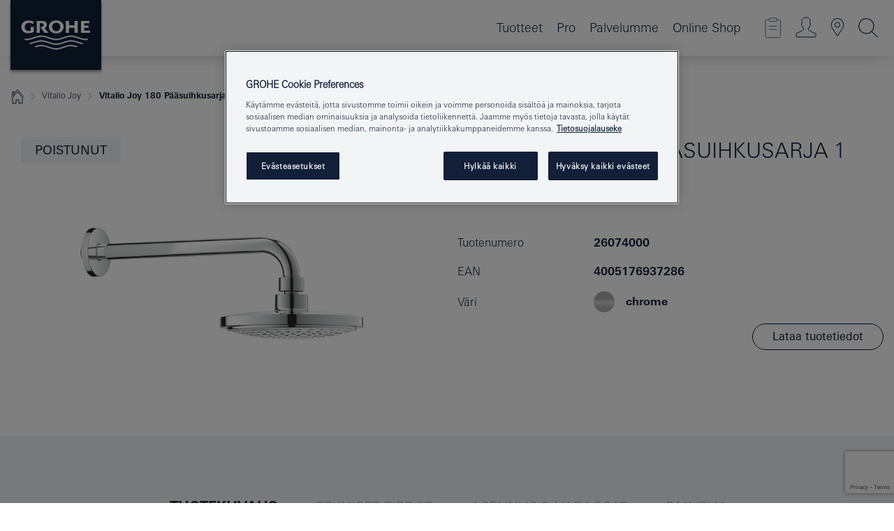

--- FILE ---
content_type: text/html;charset=UTF-8
request_url: https://www.grohe.fi/fi_fi/vitalio-joy-paeaesuihkusarja-1-suihku-26074000.html
body_size: 17188
content:
<!DOCTYPE html>

<!--[if IE 8]><html class="no-js ie ie8 lt-ie9" dir="ltr" lang="fi-FI"><![endif]-->
<!--[if IE 9]><html class="no-js ie ie9" dir="ltr" lang="fi-FI"><![endif]-->
<!--[if IEMobile]><html class="no-js ie ie-mobile" dir="ltr" lang="fi-FI"><![endif]-->
<!--[if gt IE 8 | !IE]><!--><html class="no-js" dir="ltr" lang="fi-FI"> <!--<![endif]-->



<!-- last generation 25.11.2025 at 08:39:44 | content-ID: 2531145 | structure-ID: 2531148 | ref-Name: productdeatilspage -->
<head>
<script>
// Define dataLayer and the gtag function.
window.dataLayer = window.dataLayer || [];
function gtag(){dataLayer.push(arguments);}
// Default ad_storage to 'denied'.
gtag('consent', 'default', {
ad_storage: "denied",
analytics_storage: "denied",
functionality_storage: "denied",
personalization_storage: "denied",
security_storage: "denied",
ad_user_data: "denied",
ad_personalization: "denied",
wait_for_update: 500
});
</script>
<script src="https://cdn.cookielaw.org/consent/a1f00ace-1990-4f97-a923-563c5ae2e92c/OtAutoBlock.js" type="text/javascript"></script>
<script charset="UTF-8" data-document-language="true" data-domain-script="a1f00ace-1990-4f97-a923-563c5ae2e92c" src="https://cdn.cookielaw.org/scripttemplates/otSDKStub.js" type="text/javascript"></script>
<script type="text/javascript">
function OptanonWrapper() {
if (document.cookie.includes('OptanonAlertBoxClosed')) {
document.dispatchEvent( new CustomEvent('consents-ready', { 'detail': { consent: false } }));
}
}
</script>
<script type="text/javascript">
window.LANG_DATA = '/fi_fi/_technical/defaulttexts/index.json';
window.mobileApp = false;
window.CONFIG = {
imageBasePath: 'https://fe.grohe.com/release/0.85.0/b2x',
disable_productComparison: true,
disable_notepadLoggedIn: false,
showPrices: false,
groheChannel: 'B2C',
disable_notepadAvailabilityRequest: false,
isGlobalSearch: false,
loginUrl: '/login-idp.jsp?wrong_login_url=/fi_fi/administration/login/&partial_registration_url=/fi_fi/administration/registration/account-partial-registration-non-smart.html&login_ok_url=https%3A//www.grohe.fi/fi_fi/_technical/webapp_properties/product-details-page.html',
staticSuggestionLinks : {
spareparts: '/fi_fi/services-consumer/spare-parts/spare-parts.html',
brochures: '/fi_fi/asiakastuki/esitteet.html',
showrooms: '/fi_fi/yhteystiedot/loyda-grohe-tuotteet.html'
},
targetGroupsMapping: {planner: 'pro', pro: 'pro', daa: 'pro', designer: 'pro', showroom: 'pro', end: 'end', inst: 'pro', architect: 'pro', aap: 'pro', projects: 'pro'},
showDiyProducts: true,
historicalProducts: true,
productFallbackImage:'',
allowAnonNotepad: false,
filterIcons: {
A613_04: {
src: '/media/datasources/filter_icons/c2c/c2c_platinum_bw_logo.png',
tooltip: '<p >Cradle to Cradle Sertifioitu® - PLATINA</p>'
},
A613_01: {
src: '/media/datasources/filter_icons/c2c/c2c_bronze_bw_logo.png',
tooltip: '<p >Cradle to Cradle Sertifioitu® - PRONSSI</p>'
},
A613_02: {
src: '/media/datasources/filter_icons/c2c/c2c_silver_bw_logo.png',
tooltip: '<p >Cradle to Cradle Sertifioitu® - HOPEA</p>'
},
sustainable: {
src: '/media/datasources/filter_icons/sustainability/grohe_climate-care_logo.png',
tooltip: '<p >Kestävän kehityksen vaikutus. Lisätietoja osoitteessa <a href="http://green.grohe.com" target="_blank" title="green.grohe.com" class=" " >green.grohe.com</a>.</p>'
},
A613_03: {
src: '/media/datasources/filter_icons/c2c/c2c_gold_bw_logo.png',
tooltip: '<p >Cradle to Cradle Sertifioitu® - KULTA</p>'
}
},
iconsForContent: [
'A613_04',
'A613_01',
'A613_02',
'A613_03'
],
portfolioBadges: {
quickfix :
{
sapValue : 'L3013_1',
backgroundColor: '#E1F8FF',
label: 'GROHE QuickFix'
},
spa :
{
sapValue : 'A611_03',
backgroundColor: '#EBE2D6',
label: 'GROHE SPA'
},
}
}
</script>
<script>
window.ENDPOINTS = {
'B2X_PROJECT_REFERENCES': '/fi_fi/_technical/project_config/index.json',
'B2X_PRODUCTS': 'https://api.sapcx.grohe.com/rest/v2/solr/master_fi_FI_Product/select',
'B2X_PRODUCTS_SKU': 'https://api.sapcx.grohe.com/rest/v2/solr/master_fi_FI_Product/suggestB2C',
'B2X_ACCOUNT_PASSWORD':'/myaccount/user/password',
'B2X_SMARTSHOP':'/smartshop/order/submit',
'GROHE_APPLICATION':'https://application.grohe.com',
'B2X_USER_INFO':'/myaccount/user/info',
'B2X_SMARTSHOP':'/smartshop/order/submit',
'B2X_MY_ACCOUNT_PRODUCT':'/myaccount/product/',
'B2X_PRODUCT':'/notepad/v1',
'B2X_SMART_INFO':'/website/smart-info',
'B2X_PREFERENCE_CENTER':'https://application.grohe.com/gateway/preference-center-send/',
'GROHE_SPECIFICATION':'https://specification.grohe.com',
'B2X_SMARTSHOP_SKU':'/website/sku/',
'B2X_PAGELIKES':'/website/pagelikes/',
'B2X_PREFERENCE_CENTER_CHANGE':'https://application.grohe.com/gateway/preference-center-change-send/',
'B2X_CERAMICS_LANDINGPAGES':'/_technical/landingpages.json',
'B2X_MY_ACCOUNT_PRODUCT_COMPARISON':'/myaccount/comparison/',
'B2X_MY_ACCOUNT_PRODUCT_SERIAL_VALIDATION':'/website/forms/serialnumber-check/',
'B2X_ORDER_TRACKING':'/website/new-ordertracking',
'B2X_ORDER_TRACKING_TOGGLE_NOTIFICATIONS':'/myaccount/user/update/emailnotifications/',
'B2X_SALESFORCE_PREFERENCE_CENTER':'/website/webforms/marketing-cloud/',
'B2X_ACCOUNT_REGISTRATION_ACCESS_TOKEN':'/myaccount/user/access-token',
'B2X_ACCOUNT_REFRESH_ACCESS_TOKEN':'/website/jwtoken/refresh-token',
'B2X_MY_ACCOUNT_PRODUCT_REGISTRATION':'/website/forms/product-registration',
'B2X_GATED_PREFERENCE_CENTER':'https://application.grohe.com/gateway/preference-center-send-v2/',
'B2X_MY_ACCOUNT_FILE_UPLOAD':'http://account/fileupload.php',
'B2X_EXPORT':'/notepad/v1',
'B2X_MY_ACCOUNT_ORDER_STATE':'/notepad/v1',
'B2X_SMART_UPI_HISTORY':'/website/account/history/upi',
'B2X_WEBSITE':'/solr/website_b2x/select',
'B2X_INVOICE_REGISTRATION':'/website/account/invoices/upload',
'B2X_NOTEPAD':'/notepad/v1',
'B2X_SMARTSHOP_UPI':'/website/upi/',
'B2X_AVAILABILITY':'/notepad/v1',
'B2X_ACCOUNT':'https://idp2-apigw.cloud.grohe.com/v1/web/users',
'B2X_ACCOUNT_UPDATE':'/myaccount/user/update',
'B2X_SMART_CHARGE':'/smartshop/creditcard/recharge',
'B2X_INVOICE_UPLOAD_HISTORY':'/website/account/history/invoices'
};
</script>
<script>
(function (sCDN, sCDNProject, sCDNWorkspace, sCDNVers) {
if (
window.localStorage !== null &&
typeof window.localStorage === "object" &&
typeof window.localStorage.getItem === "function" &&
window.sessionStorage !== null &&
typeof window.sessionStorage === "object" &&
typeof window.sessionStorage.getItem === "function"
) {
sCDNVers =
window.sessionStorage.getItem("jts_preview_version") ||
window.localStorage.getItem("jts_preview_version") ||
sCDNVers;
}
window.jentis = window.jentis || {};
window.jentis.config = window.jentis.config || {};
window.jentis.config.frontend = window.jentis.config.frontend || {};
window.jentis.config.frontend.cdnhost =
sCDN + "/get/" + sCDNWorkspace + "/web/" + sCDNVers + "/";
window.jentis.config.frontend.vers = sCDNVers;
window.jentis.config.frontend.env = sCDNWorkspace;
window.jentis.config.frontend.project = sCDNProject;
window._jts = window._jts || [];
var f = document.getElementsByTagName("script")[0];
var j = document.createElement("script");
j.async = true;
j.src = window.jentis.config.frontend.cdnhost + "plihhb.js";
f.parentNode.insertBefore(j, f);
})("https://looxhd.grohe.fi","grohe-fi","live", "_");
_jts.push({ track: "pageview" });
_jts.push({ track: "submit" });
</script>
<title>Vitalio Joy 180 Pääsuihkusarja 1 suihku | GROHE </title> <meta name="title" content="Vitalio Joy 180 Pääsuihkusarja 1 suihku" />   <meta content="noindex" name="robots" />  <meta charset="UTF-8" /> <meta content="telephone=no" name="format-detection" /> <meta content="width=device-width, initial-scale=1.0, minimum-scale=1.0, maximum-scale=1.0, user-scalable=no" name="viewport" /> <meta content="fi_fi" name="locale" /> <meta content="fi_fi" name="locales" /> <meta content="grohe_global" name="client" /> <meta content="b2x" name="pagescope" /> <meta content="https://fe.grohe.com/release/0.85.0/b2x" name="application-name" /> <meta content="https://fe.grohe.com/release/0.85.0/b2x/browserconfig.xml" name="msapplication-config" /> <meta content="#112038" name="msapplication-TileColor" /> <meta content="https://fe.grohe.com/release/0.85.0/b2x/mstile-144x144.png" name="msapplication-TileImage" /> <meta content="https://fe.grohe.com/release/0.85.0/b2x/mstile-70x70.png" name="msapplication-square70x70logo" /> <meta content="https://fe.grohe.com/release/0.85.0/b2x/mstile-150x150.png" name="msapplication-square150x150logo" /> <meta content="https://fe.grohe.com/release/0.85.0/b2x/mstile-310x150.png" name="msapplication-wide310x150logo" /> <meta content="https://fe.grohe.com/release/0.85.0/b2x/mstile-310x310.png" name="msapplication-square310x310logo" /> <meta content="IE=Edge" http-equiv="X-UA-Compatible" /> <meta content="productdeatilspage" name="siteUID_es" /> <meta content="none" name="videoType_s" />
<link href="https://fe.grohe.com/release/0.85.0/b2x/favicon.ico" rel="icon" type="image/ico" />
<link href="https://fe.grohe.com/release/0.85.0/b2x/favicon.ico" rel="shortcut icon" type="image/x-icon" />
<link href="https://fe.grohe.com/release/0.85.0/b2x/favicon.ico" rel="icon" sizes="16x16 32x32 48x48" type="image/vnd.microsoft.icon" />
<link href="https://fe.grohe.com/release/0.85.0/b2x/favicon-16x16.png" rel="icon" sizes="16x16" type="image/png" />
<link href="https://fe.grohe.com/release/0.85.0/b2x/favicon-32x32.png" rel="icon" sizes="32x32" type="image/png" />
<link href="https://fe.grohe.com/release/0.85.0/b2x/favicon-48x48.png" rel="icon" sizes="48x48" type="image/png" />
<link href="https://fe.grohe.com/release/0.85.0/b2x/apple-touch-icon-76x76.png" rel="apple-touch-icon" sizes="76x76" />
<link href="https://fe.grohe.com/release/0.85.0/b2x/apple-touch-icon-120x120.png" rel="apple-touch-icon" sizes="120x120" />
<link href="https://fe.grohe.com/release/0.85.0/b2x/apple-touch-icon-152x152.png" rel="apple-touch-icon" sizes="152x152" />
<link href="https://fe.grohe.com/release/0.85.0/b2x/apple-touch-icon-180x180.png" rel="apple-touch-icon" sizes="180x180" />
<link rel="canonical" href="https://www.grohe.fi/fi_fi/vitalio-joy-180-paeaesuihkusarja-1-suihku-26074000.html" />
<link href="https://fe.grohe.com/release/0.85.0/b2x/css/bootstrap.css?created=20200623190238" media="all" rel="stylesheet" />
<link href="https://fe.grohe.com/release/0.85.0/b2x/css/main.css?created=20200623190238" media="all" rel="stylesheet" />
<script type="text/javascript"> var searchHeaderConfig = { "productSettings" : { "preferredResults": { "code": [ ] }, "preselection": { "filter": [{"historical":["null"]}] } }, "contentSettings": { } }; </script>
</head>




<body class="b2x-navigation pdp-ncs">
<!-- noindex -->
<script type="text/javascript">
// read cookie (DEXT-1212)
function getCookie(name) {
const nameEQ = name + "=";
const cookies = document.cookie.split(';');
for (let i = 0; i < cookies.length; i++) {
let cookie = cookies[i];
while (cookie.charAt(0) === ' ') {
cookie = cookie.substring(1, cookie.length);
}
if (cookie.indexOf(nameEQ) === 0) {
return cookie.substring(nameEQ.length, cookie.length);
}
}
return null;
}
</script>
<script type="text/javascript">
// <![CDATA[
var dataLayer = dataLayer || [];
// check if cookie is available
var hashedEmail = getCookie('hashed_email');
if (hashedEmail) {
dataLayer.push({
'hashedUserData': {
'sha256': {
'email': hashedEmail
}
}
});
}
dataLayer.push({
'pageName':'/vitalio-joy-180-paeaesuihkusarja-1-suihku-26074000',
'pageTitle':'Pääsuihkusarja 1 suihku',
'pageId':'2531148',
'pageSystemPath':'grohe_global/_technical_1/webapp_properties',
'pageCreated':'2019-02-27',
'pageLastEdit':'2025-11-25',
'pageCountry':'fi',
'pageLanguage':'fi',
'internal':'false',
'pagePool':'europe',
'pageArea':'portal',
'pageScope':'b2x',
'pageCategory':'product detail page',
});
// ]]>
</script>
<!-- Google Tag Manager -->
<noscript><iframe height="0" src="//www.googletagmanager.com/ns.html?id=GTM-PGZM7P" style="display:none;visibility:hidden" width="0"></iframe></noscript>
<script>
// <![CDATA[
(function(w,d,s,l,i){w[l]=w[l]||[];w[l].push({'gtm.start':
new Date().getTime(),event:'gtm.js'});var f=d.getElementsByTagName(s)[0],
j=d.createElement(s),dl=l!='dataLayer'?'&l='+l:'';j.async=true;j.setAttribute('class','optanon-category-C0001');j.src=
'//www.googletagmanager.com/gtm.js?id='+i+dl;f.parentNode.insertBefore(j,f);
})(window,document,'script','dataLayer','GTM-PGZM7P');
// ]]>
</script>
<!-- End Google Tag Manager -->
<div class="vuejs-container" id="vuejs-dev-container">
<div class="ie-flex-wrapper">
<div class="page-wrap">
<div class="vuejs-container" id="vuejs-header-container">
	<header class="header--fixed header header--bordertop sticky-top header--shadow header--bgColorFlyoutMobileSecondary header--bgColorFlyoutDesktopSecondary header--colorFlyoutMobileLight header--colorFlyoutDesktopLight" v-scrollbar-width-detection="">
		<div class="container">
			<nav class="navbar-light  navbar navbar-expand-xl" itemscope="" itemtype="http://schema.org/Organization">
					<a class="navbar-brand" href="/fi_fi/" itemprop="url" title="GROHE - Pure joy of water ">
<svg height="100" version="1.1" viewBox="0, 0, 130, 100" width="130" x="0" xmlns="http://www.w3.org/2000/svg" xmlns:xlink="http://www.w3.org/1999/xlink" y="0">
  <g id="Ebene_1">
    <path d="M0,0 L130,0 L130,100 L0,100 L0,0 z" fill="#112038"></path>
    <path d="M59.615,38.504 C59.614,42.055 62.032,44.546 65.48,44.546 C68.93,44.546 71.346,42.057 71.346,38.505 C71.346,34.943 68.937,32.459 65.48,32.459 C62.024,32.459 59.615,34.942 59.615,38.504 z M54.872,38.504 C54.872,33.132 59.351,29.205 65.48,29.205 C71.61,29.205 76.091,33.132 76.091,38.504 C76.091,43.861 71.601,47.795 65.48,47.795 C59.361,47.795 54.872,43.862 54.872,38.504 z M101.056,29.875 L101.056,47.124 L114,47.124 L114,43.744 L105.549,43.744 L105.549,39.645 L111.762,39.645 L111.762,36.396 L105.549,36.396 L105.549,33.254 L113.015,33.254 L113.015,29.875 L101.056,29.875 z M79.299,29.875 L79.299,47.124 L83.798,47.124 L83.798,39.75 L91.75,39.75 L91.75,47.124 L96.251,47.124 L96.251,29.875 L91.75,29.875 L91.75,36.252 L83.798,36.252 L83.798,29.875 L79.299,29.875 z M37.413,29.875 L37.413,47.124 L41.915,47.124 L41.915,33.129 L43.855,33.129 C46.4,33.129 47.54,33.942 47.54,35.751 C47.54,37.599 46.265,38.655 44.025,38.655 L43.036,38.629 L42.53,38.629 L48.784,47.124 L54.537,47.124 L48.803,40.188 C50.932,39.227 52.067,37.522 52.067,35.28 C52.067,31.626 49.7,29.875 44.761,29.875 L37.413,29.875 z M29.048,38.463 L29.048,43.635 C27.867,44.129 26.688,44.376 25.513,44.376 C22.484,44.376 20.354,42.037 20.354,38.708 C20.354,35.121 22.899,32.621 26.552,32.621 C28.594,32.621 30.616,33.191 33.069,34.455 L33.069,31.017 C29.936,29.736 28.39,29.371 26.074,29.371 C19.679,29.371 15.594,32.989 15.594,38.654 C15.594,44.043 19.558,47.627 25.517,47.627 C28.174,47.627 31.325,46.772 33.621,45.431 L33.621,38.463 L29.048,38.463 z M96.501,66.368 L96.068,66.211 L94.887,65.816 C91.46,64.783 88.718,64.267 86.624,64.267 C84.871,64.267 81.902,64.772 79.548,65.469 L78.373,65.816 C77.777,66.013 77.378,66.143 77.185,66.211 L76.004,66.618 L74.831,67.016 L73.649,67.418 C70.062,68.579 67.509,69.097 65.387,69.097 C63.559,69.097 60.849,68.597 58.304,67.791 L57.122,67.418 L55.943,67.016 L54.766,66.618 L53.585,66.211 L52.399,65.816 C48.977,64.783 46.228,64.267 44.146,64.267 C42.38,64.269 39.416,64.77 37.059,65.469 L35.885,65.816 C35.047,66.086 34.875,66.147 34.27,66.368 L36.645,67.6 L37.178,67.439 C39.947,66.583 42.331,66.137 44.151,66.137 C45.682,66.137 48.074,66.527 50.042,67.095 L51.224,67.439 L52.399,67.819 L53.585,68.211 L54.766,68.619 L55.943,69.018 L57.122,69.412 C60.668,70.5 63.278,71.001 65.388,71 C67.199,70.999 69.966,70.517 72.468,69.767 L73.649,69.412 L74.831,69.018 L76.004,68.619 L77.185,68.211 L78.373,67.819 L79.548,67.439 C82.561,66.544 84.782,66.137 86.628,66.138 C88.447,66.138 90.828,66.584 93.595,67.439 L94.127,67.6 L96.501,66.368 z M104.198,61.892 L97.321,59.781 C94.229,58.831 93.033,58.497 91.384,58.133 C89.639,57.747 87.89,57.525 86.625,57.525 C84.63,57.525 80.826,58.235 78.373,59.065 L73.649,60.666 C70.452,61.749 67.509,62.346 65.362,62.346 C63.203,62.346 60.289,61.755 57.076,60.666 L52.352,59.065 C49.906,58.236 46.087,57.525 44.09,57.525 C42.832,57.525 41.067,57.75 39.335,58.133 C37.705,58.495 36.413,58.853 33.397,59.781 L26.528,61.892 C27.262,62.56 27.458,62.714 28.28,63.271 L32.098,62.109 L35.253,61.178 L36.52,60.803 C39.877,59.813 42.154,59.388 44.094,59.388 C45.857,59.388 49.045,59.971 51.17,60.686 L57.076,62.667 C59.842,63.594 63.267,64.248 65.363,64.248 C67.451,64.248 70.907,63.59 73.649,62.667 L79.548,60.686 C81.665,59.975 84.872,59.386 86.628,59.388 C88.575,59.388 90.832,59.81 94.198,60.803 L95.465,61.178 L98.621,62.109 L102.446,63.271 C103.264,62.71 103.459,62.557 104.198,61.892 z M111.243,55.247 L111.047,55.575 C110.607,56.31 110.407,56.583 109.748,57.365 C108.911,57.479 108.576,57.504 107.913,57.504 C105.809,57.504 102.364,56.844 99.611,55.916 L94.887,54.32 C91.678,53.24 88.747,52.643 86.628,52.641 C84.843,52.641 81.715,53.215 79.548,53.941 L73.649,55.916 C70.868,56.846 67.455,57.504 65.388,57.504 C63.323,57.504 59.907,56.847 57.122,55.916 L51.224,53.941 C49.056,53.215 45.933,52.641 44.146,52.641 C42.03,52.641 39.091,53.24 35.885,54.32 L31.161,55.916 C28.406,56.844 24.963,57.504 22.854,57.504 C22.191,57.504 21.859,57.479 21.031,57.365 C20.418,56.66 20.178,56.332 19.724,55.575 L19.529,55.247 C21.128,55.507 22.022,55.601 22.899,55.601 C25.001,55.601 28.008,54.989 31.161,53.922 L35.885,52.32 C38.381,51.474 42.108,50.778 44.146,50.777 C46.174,50.777 49.904,51.476 52.399,52.32 L57.122,53.922 C60.274,54.989 63.284,55.601 65.387,55.601 C67.488,55.601 70.498,54.989 73.649,53.922 L78.373,52.32 C80.865,51.476 84.597,50.777 86.622,50.777 C88.665,50.777 92.385,51.474 94.887,52.32 L99.611,53.922 C102.763,54.989 105.77,55.601 107.872,55.601 C108.749,55.601 109.643,55.507 111.243,55.247 z" fill="#FFFFFE"></path>
  </g>
</svg>
					</a>
				<div class="header__iconwrapper">
			        <a aria-controls="navigationMenuContent" aria-expanded="false" aria-label="Toggle navigation" class="navbar-toggler" data-target="#navigationMenuContent" data-toggle="collapse">
			          <span class="navbar-toggler-icon" v-sidebar-nav-toggler=""></span>
			        </a>				
				</div>
				<a class="d-none d-lg-none nav-mobile-header__closer icon_close_secondary" v-nav-icons-flyout-toggler=""></a>
				<div class="row collapse navbar-collapse" id="navigationMenuContent">
<ul class="container navbar-nav navnode navnode--main">
<li class="nav-item">
<a aria-expanded="false" aria-haspopup="true" class="nav-link level1 hasNextLevel nav-link--noFocus nav-link--light nav-link--layerarrow nav-link--primarynav" href="javascript:void(0);" id="flyout-1052291" role="button" v-next-level-nav-toggler="" v-sidebar-nav-toggler="">
Tuotteet
</a>


</li>
<li class="nav-item">
<a aria-expanded="false" aria-haspopup="true" class="nav-link level1 hasNextLevel nav-link--noFocus nav-link--light nav-link--layerarrow nav-link--primarynav" href="javascript:void(0);" id="flyout-2493812" role="button" v-next-level-nav-toggler="" v-sidebar-nav-toggler="">
Pro
</a>


</li>
<li class="nav-item">
<a aria-expanded="false" aria-haspopup="true" class="nav-link level1 hasNextLevel nav-link--noFocus nav-link--light nav-link--layerarrow nav-link--primarynav" href="javascript:void(0);" id="flyout-3439338" role="button" v-next-level-nav-toggler="" v-sidebar-nav-toggler="">
Palvelumme
</a>


</li>
<li class="nav-item">
<a class="nav-link nav-link--noFocus nav-link--light nav-link--layerarrow nav-link--primarynav" href="https://shop.grohe.com/fi_FI/">Online Shop</a>
</li>
</ul>
				</div>
				<ul class="navbar-nav navnode navnode--icons" v-nav-icons-scroll-handler="">
						<li class="nav-item nav-item--flyout nav-item--icon">
		<notepad-navigation href="/fi_fi/notepad/" title="Open: My Notepad "></notepad-navigation>
    </li>
	<li class="nav-item nav-item--flyout nav-item--icon">
		<a aria-expanded="false" aria-haspopup="true" class="nav-link nav-link--noFocus nav-link--light nav-link--layerarrow nav-link--primarynav flyout-toggle" href="#" id="flyout-login" role="button" title="" v-nav-icons-flyout-toggler="">			
							
					
	        							

				<div class="flyout-icon flyout-icon--login"></div>
	        			

		</a>
				<div aria-labelledby="flyout-login" class="flyout" v-add-class-if-logged-in="'flyout--withFullWidthCategory'">
		      	<div class="flyout__background flyout__background--plain ">
					<a class="flyout__closer" v-nav-primary-closer=""></a>
				</div>
				<div class="row navbar-nav navnode navnode--secondary ">   
					<div class="navnode__wrapper navnode__wrapper--columnCategories">
						<ul class="container navnode__container navnode__container--login">
							<li class="nav-item nav-item--secondarynav col-12 nav-item--flyout flyout-category">								
											
		
						    								

							        <div class="flyout__headline text-uppercase">
								        <strong>Kirjaudu sisään</strong>
									</div>
									<div class="text-white mb-3"><span>
								        Kirjaudu sisään ja saat käyttöösi enemmän ominaisuuksia. Kun olet kirjautunut sisään, voit esimerkiksi luoda määritelmiä, seurata tilauksiasi, tarkistaa tuotteen saatavuuden ja paljon muuta.
									</span></div>
										<a class="btn btn-primary btn--flyoutLogin" href="/login-idp.jsp?wrong_login_url=/fi_fi/administration/login/&amp;partial_registration_url=/fi_fi/administration/registration/account-partial-registration-non-smart.html&amp;login_ok_url=http://www.grohe.fi/fi_fi/">Kirjaudu sisään </a>
										 <a class=" link link d-block mb-2 scroll-link" href="/fi_fi/administration/registration/account-registration-non-smart.html#null" title="Not registered yet?"> Not registered yet?</a>
											
		
							</li>
						</ul>
					</div>						
														
				</div>
			</div>
		</li>
					

    <li class="nav-item nav-item--flyout nav-item--icon">
		<a class="nav-link nav-link--noFocus nav-link--light nav-link--primarynav nav-link--locator" href="/fi_fi/yhteystiedot/loyda-grohe-tuotteet.html" title="Showroom Locator">
			<span class="showroom-locator-icon"></span>
		</a>
	</li>
	<li class="nav-item nav-item--flyout nav-item--icon">
		<a aria-expanded="false" aria-haspopup="true" class="nav-link nav-link--noFocus nav-link--light nav-link--layerarrow nav-link--primarynav flyout-toggle" href="#" id="flyout-search" role="button" title="Open: Search " v-nav-icons-flyout-toggler="">
			<div class="flyout-icon flyout-icon--search"></div>
		</a>
		<div aria-labelledby="flyout-search" class="flyout">
			<div class="flyout__background flyout__background--plain ">
				<a class="flyout__closer" v-nav-primary-closer=""></a>
			</div>
			<div class="row navbar-nav navnode navnode--secondary navnode--fullHeight ">
				<ul class="container navnode__container navnode__container--search">
					<li class="nav-item nav-item--secondarynav nav-item--noborder">
						<div class="nav-search-item container justify-content-center">
							<div class="nav-search-item__inner col-12 col-lg-8">
								<b2x-search-header :dal-search-enabled="false" search-base-url="/fi_fi/search-results/">
                              </b2x-search-header>
							</div>
						</div>
					</li>
				</ul>
			</div>
		</div>
    </li>

				</ul>
			</nav>
		</div>
	</header>
<aside class="navigation-sidebar navigation-sidebar--hidden">
<a class="navbar-brand" href="/fi_fi/" itemprop="url" title="GROHE - Pure joy of water ">
<svg height="100" version="1.1" viewBox="0, 0, 130, 100" width="130" x="0" xmlns="http://www.w3.org/2000/svg" xmlns:xlink="http://www.w3.org/1999/xlink" y="0">
<g id="Ebene_1">
<path d="M0,0 L130,0 L130,100 L0,100 L0,0 z" fill="#112038"></path>
<path d="M59.615,38.504 C59.614,42.055 62.032,44.546 65.48,44.546 C68.93,44.546 71.346,42.057 71.346,38.505 C71.346,34.943 68.937,32.459 65.48,32.459 C62.024,32.459 59.615,34.942 59.615,38.504 z M54.872,38.504 C54.872,33.132 59.351,29.205 65.48,29.205 C71.61,29.205 76.091,33.132 76.091,38.504 C76.091,43.861 71.601,47.795 65.48,47.795 C59.361,47.795 54.872,43.862 54.872,38.504 z M101.056,29.875 L101.056,47.124 L114,47.124 L114,43.744 L105.549,43.744 L105.549,39.645 L111.762,39.645 L111.762,36.396 L105.549,36.396 L105.549,33.254 L113.015,33.254 L113.015,29.875 L101.056,29.875 z M79.299,29.875 L79.299,47.124 L83.798,47.124 L83.798,39.75 L91.75,39.75 L91.75,47.124 L96.251,47.124 L96.251,29.875 L91.75,29.875 L91.75,36.252 L83.798,36.252 L83.798,29.875 L79.299,29.875 z M37.413,29.875 L37.413,47.124 L41.915,47.124 L41.915,33.129 L43.855,33.129 C46.4,33.129 47.54,33.942 47.54,35.751 C47.54,37.599 46.265,38.655 44.025,38.655 L43.036,38.629 L42.53,38.629 L48.784,47.124 L54.537,47.124 L48.803,40.188 C50.932,39.227 52.067,37.522 52.067,35.28 C52.067,31.626 49.7,29.875 44.761,29.875 L37.413,29.875 z M29.048,38.463 L29.048,43.635 C27.867,44.129 26.688,44.376 25.513,44.376 C22.484,44.376 20.354,42.037 20.354,38.708 C20.354,35.121 22.899,32.621 26.552,32.621 C28.594,32.621 30.616,33.191 33.069,34.455 L33.069,31.017 C29.936,29.736 28.39,29.371 26.074,29.371 C19.679,29.371 15.594,32.989 15.594,38.654 C15.594,44.043 19.558,47.627 25.517,47.627 C28.174,47.627 31.325,46.772 33.621,45.431 L33.621,38.463 L29.048,38.463 z M96.501,66.368 L96.068,66.211 L94.887,65.816 C91.46,64.783 88.718,64.267 86.624,64.267 C84.871,64.267 81.902,64.772 79.548,65.469 L78.373,65.816 C77.777,66.013 77.378,66.143 77.185,66.211 L76.004,66.618 L74.831,67.016 L73.649,67.418 C70.062,68.579 67.509,69.097 65.387,69.097 C63.559,69.097 60.849,68.597 58.304,67.791 L57.122,67.418 L55.943,67.016 L54.766,66.618 L53.585,66.211 L52.399,65.816 C48.977,64.783 46.228,64.267 44.146,64.267 C42.38,64.269 39.416,64.77 37.059,65.469 L35.885,65.816 C35.047,66.086 34.875,66.147 34.27,66.368 L36.645,67.6 L37.178,67.439 C39.947,66.583 42.331,66.137 44.151,66.137 C45.682,66.137 48.074,66.527 50.042,67.095 L51.224,67.439 L52.399,67.819 L53.585,68.211 L54.766,68.619 L55.943,69.018 L57.122,69.412 C60.668,70.5 63.278,71.001 65.388,71 C67.199,70.999 69.966,70.517 72.468,69.767 L73.649,69.412 L74.831,69.018 L76.004,68.619 L77.185,68.211 L78.373,67.819 L79.548,67.439 C82.561,66.544 84.782,66.137 86.628,66.138 C88.447,66.138 90.828,66.584 93.595,67.439 L94.127,67.6 L96.501,66.368 z M104.198,61.892 L97.321,59.781 C94.229,58.831 93.033,58.497 91.384,58.133 C89.639,57.747 87.89,57.525 86.625,57.525 C84.63,57.525 80.826,58.235 78.373,59.065 L73.649,60.666 C70.452,61.749 67.509,62.346 65.362,62.346 C63.203,62.346 60.289,61.755 57.076,60.666 L52.352,59.065 C49.906,58.236 46.087,57.525 44.09,57.525 C42.832,57.525 41.067,57.75 39.335,58.133 C37.705,58.495 36.413,58.853 33.397,59.781 L26.528,61.892 C27.262,62.56 27.458,62.714 28.28,63.271 L32.098,62.109 L35.253,61.178 L36.52,60.803 C39.877,59.813 42.154,59.388 44.094,59.388 C45.857,59.388 49.045,59.971 51.17,60.686 L57.076,62.667 C59.842,63.594 63.267,64.248 65.363,64.248 C67.451,64.248 70.907,63.59 73.649,62.667 L79.548,60.686 C81.665,59.975 84.872,59.386 86.628,59.388 C88.575,59.388 90.832,59.81 94.198,60.803 L95.465,61.178 L98.621,62.109 L102.446,63.271 C103.264,62.71 103.459,62.557 104.198,61.892 z M111.243,55.247 L111.047,55.575 C110.607,56.31 110.407,56.583 109.748,57.365 C108.911,57.479 108.576,57.504 107.913,57.504 C105.809,57.504 102.364,56.844 99.611,55.916 L94.887,54.32 C91.678,53.24 88.747,52.643 86.628,52.641 C84.843,52.641 81.715,53.215 79.548,53.941 L73.649,55.916 C70.868,56.846 67.455,57.504 65.388,57.504 C63.323,57.504 59.907,56.847 57.122,55.916 L51.224,53.941 C49.056,53.215 45.933,52.641 44.146,52.641 C42.03,52.641 39.091,53.24 35.885,54.32 L31.161,55.916 C28.406,56.844 24.963,57.504 22.854,57.504 C22.191,57.504 21.859,57.479 21.031,57.365 C20.418,56.66 20.178,56.332 19.724,55.575 L19.529,55.247 C21.128,55.507 22.022,55.601 22.899,55.601 C25.001,55.601 28.008,54.989 31.161,53.922 L35.885,52.32 C38.381,51.474 42.108,50.778 44.146,50.777 C46.174,50.777 49.904,51.476 52.399,52.32 L57.122,53.922 C60.274,54.989 63.284,55.601 65.387,55.601 C67.488,55.601 70.498,54.989 73.649,53.922 L78.373,52.32 C80.865,51.476 84.597,50.777 86.622,50.777 C88.665,50.777 92.385,51.474 94.887,52.32 L99.611,53.922 C102.763,54.989 105.77,55.601 107.872,55.601 C108.749,55.601 109.643,55.507 111.243,55.247 z" fill="#FFFFFE"></path>
</g>
</svg>
</a>
<a class="navigation-sidebar__close-btn" href="#" target="_self" v-sidebar-nav-toggler="">
<span class="icon icon_close_primary"></span>
</a>
<nav class="nav-container nav-container--level1">
<ul class="navigation navigation">
<li class="nav-item">
<a aria-expanded="false" aria-haspopup="true" class="nav-link next-level-toggle nav-link--noFocus nav-link--light" href="javascript:void(0);" id="flyout-1052291" role="button" v-next-level-nav-toggler="">
Tuotteet
</a>
<nav class="nav-container nav-container--level2 hidden">
<a class="nav-link link-back level2" href="javascript:void(0)" v-nav-back-button="">Tuotteet</a>
<ul class="navigation navigation--level2">
<li class="nav-item">
<a aria-expanded="false" aria-haspopup="true" class="nav-link level2 nav-link--noFocus nav-link--light next-level-toggle" href="javascript:void(0);" id="flyout-1052291" role="button" v-next-level-nav-toggler="">
Kylpyhuone
</a>
<nav class="nav-container nav-container--level3 hidden">
<a class="nav-link link-back level3" href="javascript:void(0)" v-nav-back-button="">Kylpyhuone</a>
<ul class="navigation navigation--level3">
<li class="nav-item">
<a aria-expanded="false" aria-haspopup="true" class="nav-link level3 nav-link--noFocus nav-link--light next-level-toggle" href="javascript:void(0);" id="flyout-1052291" role="button" v-next-level-nav-toggler="">
Keramiikka
</a>
<nav class="nav-container nav-container--level4 hidden">
<a class="nav-link link-back level4" href="javascript:void(0)" v-nav-back-button="">Keramiikka</a>
<ul class="navigation navigation--level4">
<li class="nav-item">
<a class="nav-link level4 nav-link--noFocus nav-link--light" href="/fi_fi/for-your-bathroom/ceramics/ceramics-overview.html">
Yleiskatsaus
</a>
</li>
<li class="nav-item">
<a class="nav-link level4 nav-link--noFocus nav-link--light" href="/fi_fi/kylpyhuone/posliinit/perfect-match.html">
Löydä täydellinen yhdistelmä
</a>
</li>
<li class="nav-item">
<a class="nav-link level4 nav-link--noFocus nav-link--light" href="/fi_fi/for-your-bathroom/ceramics/start-round.html">
Aloita pyöreä keramiikka
</a>
</li>
<li class="nav-item">
<a class="nav-link level4 nav-link--noFocus nav-link--light" href="/fi_fi/for-your-bathroom/ceramics/bau-ceramics.html">
Bau Ceramics
</a>
</li>
<li class="nav-item">
<a class="nav-link level4 nav-link--noFocus nav-link--light" href="/fi_fi/kylpyhuone/posliinit/cube-ceramics.html">
Cube Ceramics
</a>
</li>
<li class="nav-item">
<a class="nav-link level4 nav-link--noFocus nav-link--light" href="/fi_fi/kylpyhuone/posliinit/essence.html">
Essence Ceramics
</a>
</li>
<li class="nav-item">
<a class="nav-link level4 nav-link--noFocus nav-link--light" href="/fi_fi/kylpyhuone/posliinit/euro-ceramics.html">
Euro Ceramics
</a>
</li>
</ul>
</nav>
</li>
<li class="nav-item">
<a aria-expanded="false" aria-haspopup="true" class="nav-link level3 nav-link--noFocus nav-link--light next-level-toggle" href="javascript:void(0);" id="flyout-939783" role="button" v-next-level-nav-toggler="">
Hanat ja altaat
</a>
<nav class="nav-container nav-container--level4 hidden">
<a class="nav-link link-back level4" href="javascript:void(0)" v-nav-back-button="">Hanat ja altaat</a>
<ul class="navigation navigation--level4">
<li class="nav-item">
<a class="nav-link level4 nav-link--noFocus nav-link--light" href="/fi_fi/kylpyhuone/pesualtaille.html">
Kaikki tuotteet
</a>
</li>
<li class="nav-item">
<a class="nav-link level4 nav-link--noFocus nav-link--light" href="/fi_fi/kylpyhuone/kylpyhuonemallistot.html">
Hanat
</a>
</li>
<li class="nav-item">
<a class="nav-link level4 nav-link--noFocus nav-link--light" href="/fi_fi/products/for-your-bathroom/for-wash-basins/touchless-faucets/">
Kosketusvapaat hanat
</a>
</li>
<li class="nav-item">
<a class="nav-link level4 nav-link--noFocus nav-link--light" href="/fi_fi/products/for-your-bathroom/for-wash-basins/wash-basins/">
Pesualtaat
</a>
</li>
</ul>
</nav>
</li>
<li class="nav-item">
<a aria-expanded="false" aria-haspopup="true" class="nav-link level3 nav-link--noFocus nav-link--light next-level-toggle" href="javascript:void(0);" id="flyout-1834535" role="button" v-next-level-nav-toggler="">
Suihkut
</a>
<nav class="nav-container nav-container--level4 hidden">
<a class="nav-link link-back level4" href="javascript:void(0)" v-nav-back-button="">Suihkut</a>
<ul class="navigation navigation--level4">
<li class="nav-item">
<a class="nav-link level4 nav-link--noFocus nav-link--light" href="/fi_fi/suihku.html">
Kaikki tuotteet
</a>
</li>
<li class="nav-item">
<a class="nav-link level4 nav-link--noFocus nav-link--light" href="/fi_fi/products/for-your-bathroom/for-showers/exposed-solutions/">
Pinta-asennettavat suihkut
</a>
</li>
<li class="nav-item">
<a class="nav-link level4 nav-link--noFocus nav-link--light" href="/fi_fi/for-your-bathroom/for-showers/concealed-solutions/">
Piiloasennettavat suihkut
</a>
</li>
<li class="nav-item">
<a class="nav-link level4 nav-link--noFocus nav-link--light" href="/fi_fi/suihku/rainshower-paasuihkut.html">
Käsisuihkut ja suihkusetit
</a>
</li>
<li class="nav-item">
<a class="nav-link level4 nav-link--noFocus nav-link--light" href="/fi_fi/products/for-your-bathroom/for-showers/shower-thermostat/">
Suihkutermostaatit
</a>
</li>
<li class="nav-item">
<a class="nav-link level4 nav-link--noFocus nav-link--light" href="/fi_fi/suihku/suihkujarjestelmat.html">
Suunnittelulinjat
</a>
</li>
</ul>
</nav>
</li>
<li class="nav-item">
<a aria-expanded="false" aria-haspopup="true" class="nav-link level3 nav-link--noFocus nav-link--light next-level-toggle" href="javascript:void(0);" id="flyout-939745" role="button" v-next-level-nav-toggler="">
Ammehanat ja ammeet
</a>
<nav class="nav-container nav-container--level4 hidden">
<a class="nav-link link-back level4" href="javascript:void(0)" v-nav-back-button="">Ammehanat ja ammeet</a>
<ul class="navigation navigation--level4">
<li class="nav-item">
<a class="nav-link level4 nav-link--noFocus nav-link--light" href="/fi_fi/kylpyhuone/pesuammeille.html">
Kaikki tuotteet
</a>
</li>
<li class="nav-item">
<a class="nav-link level4 nav-link--noFocus nav-link--light" href="/fi_fi/products/for-your-bathroom/for-bathtubs/bath-tup-taps/">
Ammehanat
</a>
</li>
<li class="nav-item">
<a class="nav-link level4 nav-link--noFocus nav-link--light" href="/fi_fi/kylpyhuone/suihkutermostaatit.html">
Termostaatit
</a>
</li>
<li class="nav-item">
<a class="nav-link level4 nav-link--noFocus nav-link--light" href="/fi_fi/products/for-your-bathroom/for-bathtubs/bath-tubs/">
Kylpyammeet
</a>
</li>
</ul>
</nav>
</li>
<li class="nav-item">
<a aria-expanded="false" aria-haspopup="true" class="nav-link level3 nav-link--noFocus nav-link--light next-level-toggle" href="javascript:void(0);" id="flyout-939790" role="button" v-next-level-nav-toggler="">
WC
</a>
<nav class="nav-container nav-container--level4 hidden">
<a class="nav-link link-back level4" href="javascript:void(0)" v-nav-back-button="">WC</a>
<ul class="navigation navigation--level4">
<li class="nav-item">
<a class="nav-link level4 nav-link--noFocus nav-link--light" href="/fi_fi/kylpyhuone/wc-ratkaisut.html">
Kaikki tuotteet
</a>
</li>
<li class="nav-item">
<a class="nav-link level4 nav-link--noFocus nav-link--light" href="/fi_fi/products/for-your-bathroom/for-wc-urinal-bidet/concealed-solutions/">
Seinä-WC telineet
</a>
</li>
<li class="nav-item">
<a class="nav-link level4 nav-link--noFocus nav-link--light" href="/fi_fi/products/for-your-bathroom/for-wc-urinal-bidet/flush-plates/">
Huuhtelupainikkeet
</a>
</li>
<li class="nav-item">
<a class="nav-link level4 nav-link--noFocus nav-link--light" href="/fi_fi/kylpyhuone/wc-ratkaisut/solido.html">
Seinä WC-paketit
</a>
</li>
<li class="nav-item">
<a class="nav-link level4 nav-link--noFocus nav-link--light" href="/fi_fi/kylpyhuone/pesevat-wc-istuimet.html">
Pesevä WC-istuin
</a>
</li>
<li class="nav-item">
<a class="nav-link level4 nav-link--noFocus nav-link--light" href="/fi_fi/products/for-your-bathroom/for-wc-urinal-bidet/design-series/">
WC-istuimet
</a>
</li>
<li class="nav-item">
<a class="nav-link level4 nav-link--noFocus nav-link--light" href="/fi_fi/kylpyhuone/pesev%C3%A4t-wc-istuimet/manuaalinen-bidee-istuin/">
Manuaalinen bidee-istuin
</a>
</li>
</ul>
</nav>
</li>
<li class="nav-item">
<a aria-expanded="false" aria-haspopup="true" class="nav-link level3 nav-link--noFocus nav-link--light next-level-toggle" href="javascript:void(0);" id="flyout-939752" role="button" v-next-level-nav-toggler="">
Kylpyhuonetarvikkeet
</a>
<nav class="nav-container nav-container--level4 hidden">
<a class="nav-link link-back level4" href="javascript:void(0)" v-nav-back-button="">Kylpyhuonetarvikkeet</a>
<ul class="navigation navigation--level4">
<li class="nav-item">
<a class="nav-link level4 nav-link--noFocus nav-link--light" href="/fi_fi/kylpyhuone/lisaosat.html">
Kaikki tuotteet
</a>
</li>
<li class="nav-item">
<a class="nav-link level4 nav-link--noFocus nav-link--light" href="/fi_fi/for-your-bathroom/bathroom-accessories/accessories/">
Suunnittelulinjat
</a>
</li>
</ul>
</nav>
</li>
<li class="nav-item">
<a class="nav-link level3 nav-link--noFocus nav-link--light" href="/fi_fi/products/for-your-bathroom/colours-for-the-bathroom/overviewoverview/">
Kylpyhuoneesi väri
</a>
</li>
<li class="nav-item">
<a aria-expanded="false" aria-haspopup="true" class="nav-link level3 nav-link--noFocus nav-link--light next-level-toggle" href="javascript:void(0);" id="flyout-936917" role="button" v-next-level-nav-toggler="">
Inspiraatio
</a>
<nav class="nav-container nav-container--level4 hidden">
<a class="nav-link link-back level4" href="javascript:void(0)" v-nav-back-button="">Inspiraatio</a>
<ul class="navigation navigation--level4">
<li class="nav-item">
<a class="nav-link level4 nav-link--noFocus nav-link--light" href="/fi_fi/kylpyhuone/kylpyhuone-ratkaisut.html">
Vinkkejä kylpyhuoneeseen
</a>
</li>
<li class="nav-item">
<a class="nav-link level4 nav-link--noFocus nav-link--light" href="/fi_fi/suihku/uniikki-teknologia/vetta-saastavat-innovaatiot.html">
Veden säästövinkkejä
</a>
</li>
<li class="nav-item">
<a class="nav-link level4 nav-link--noFocus nav-link--light" href="/fi_fi/for-your-bathroom/bathroom-inspiration/grohe-colors.html">
Kylpyhuoneen värit
</a>
</li>
</ul>
</nav>
</li>
</ul>
</nav>
</li>
<li class="nav-item">
<a aria-expanded="false" aria-haspopup="true" class="nav-link level2 nav-link--noFocus nav-link--light next-level-toggle" href="javascript:void(0);" id="flyout-1752383" role="button" v-next-level-nav-toggler="">
Keittiö
</a>
<nav class="nav-container nav-container--level3 hidden">
<a class="nav-link link-back level3" href="javascript:void(0)" v-nav-back-button="">Keittiö</a>
<ul class="navigation navigation--level3">
<li class="nav-item">
<a aria-expanded="false" aria-haspopup="true" class="nav-link level3 nav-link--noFocus nav-link--light next-level-toggle" href="javascript:void(0);" id="flyout-935717" role="button" v-next-level-nav-toggler="">
Keittiöhanat
</a>
<nav class="nav-container nav-container--level4 hidden">
<a class="nav-link link-back level4" href="javascript:void(0)" v-nav-back-button="">Keittiöhanat</a>
<ul class="navigation navigation--level4">
<li class="nav-item">
<a class="nav-link level4 nav-link--noFocus nav-link--light" href="/fi_fi/keittio/keittiohanat.html">
Kaikki tuotteet
</a>
</li>
<li class="nav-item">
<a class="nav-link level4 nav-link--noFocus nav-link--light" href="/fi_fi/keittio/hanat.html">
Suunnittelulinjat
</a>
</li>
<li class="nav-item">
<a class="nav-link level4 nav-link--noFocus nav-link--light" href="/fi_fi/products/for-your-kitchen/boiling-water/grohe-red/">
GROHE Red-hanat
</a>
</li>
<li class="nav-item">
<a class="nav-link level4 nav-link--noFocus nav-link--light" href="/fi_fi/products/for-your-kitchen/sparkling-water/grohe-blue-home/">
GROHE Blue-hanat
</a>
</li>
<li class="nav-item">
<a class="nav-link level4 nav-link--noFocus nav-link--light" href="/fi_fi/products/for-your-kitchen/grohe-watersystems-app/grohe-watersystems-app/">
GROHE Watersystems App
</a>
</li>
</ul>
</nav>
</li>
<li class="nav-item">
<a aria-expanded="false" aria-haspopup="true" class="nav-link level3 nav-link--noFocus nav-link--light next-level-toggle" href="javascript:void(0);" id="flyout-1752265" role="button" v-next-level-nav-toggler="">
Keittiöaltaat
</a>
<nav class="nav-container nav-container--level4 hidden">
<a class="nav-link link-back level4" href="javascript:void(0)" v-nav-back-button="">Keittiöaltaat</a>
<ul class="navigation navigation--level4">
<li class="nav-item">
<a class="nav-link level4 nav-link--noFocus nav-link--light" href="/fi_fi/keittio/keittioaltaat/tuotteet.html">
Kaikki tuotteet
</a>
</li>
<li class="nav-item">
<a class="nav-link level4 nav-link--noFocus nav-link--light" href="/fi_fi/keittio/keittioaltaat.html">
Suunnittelulinjat
</a>
</li>
</ul>
</nav>
</li>
<li class="nav-item">
<a aria-expanded="false" aria-haspopup="true" class="nav-link level3 nav-link--noFocus nav-link--light next-level-toggle" href="javascript:void(0);" id="flyout-934767" role="button" v-next-level-nav-toggler="">
Keittiötarvikkeet
</a>
<nav class="nav-container nav-container--level4 hidden">
<a class="nav-link link-back level4" href="javascript:void(0)" v-nav-back-button="">Keittiötarvikkeet</a>
<ul class="navigation navigation--level4">
<li class="nav-item">
<a class="nav-link level4 nav-link--noFocus nav-link--light" href="/fi_fi/keittio/lisatarvikkeet.html">
Kaikki tuotteet
</a>
</li>
</ul>
</nav>
</li>
<li class="nav-item">
<a aria-expanded="false" aria-haspopup="true" class="nav-link level3 nav-link--noFocus nav-link--light next-level-toggle" href="javascript:void(0);" id="flyout-2628146" role="button" v-next-level-nav-toggler="">
Inspiraatio
</a>
<nav class="nav-container nav-container--level4 hidden">
<a class="nav-link link-back level4" href="javascript:void(0)" v-nav-back-button="">Inspiraatio</a>
<ul class="navigation navigation--level4">
<li class="nav-item">
<a class="nav-link level4 nav-link--noFocus nav-link--light" href="/fi_fi/for-your-kitchen/kitchen-inspirations/grohe-colors-collection/">
Keittiön värit
</a>
</li>
</ul>
</nav>
</li>
</ul>
</nav>
</li>
<li class="nav-item">
<a aria-expanded="false" aria-haspopup="true" class="nav-link level2 nav-link--noFocus nav-link--light next-level-toggle" href="javascript:void(0);" id="flyout-2572086" role="button" v-next-level-nav-toggler="">
Smart Home
</a>
<nav class="nav-container nav-container--level3 hidden">
<a class="nav-link link-back level3" href="javascript:void(0)" v-nav-back-button="">Smart Home</a>
<ul class="navigation navigation--level3">
<li class="nav-item">
<a aria-expanded="false" aria-haspopup="true" class="nav-link level3 nav-link--noFocus nav-link--light next-level-toggle" href="javascript:void(0);" id="flyout-2572086" role="button" v-next-level-nav-toggler="">
GROHE Sense Vesiturvallisuus-järjestelmä
</a>
<nav class="nav-container nav-container--level4 hidden">
<a class="nav-link link-back level4" href="javascript:void(0)" v-nav-back-button="">GROHE Sense Vesiturvallisuus-järjestelmä</a>
<ul class="navigation navigation--level4">
<li class="nav-item">
<a class="nav-link level4 nav-link--noFocus nav-link--light" href="/fi_fi/alykoti/grohe-sense-vesiturvallisuusjarjestelma/">
Johdanto
</a>
</li>
<li class="nav-item">
<a class="nav-link level4 nav-link--noFocus nav-link--light" href="/fi_fi/smarthome/alykoti/grohe-sense-guard/">
GROHE Sense Guard
</a>
</li>
<li class="nav-item">
<a class="nav-link level4 nav-link--noFocus nav-link--light" href="/fi_fi/alykoti/grohe-sense/">
GROHE Sense
</a>
</li>
<li class="nav-item">
<a class="nav-link level4 nav-link--noFocus nav-link--light" href="/fi_fi/alykoti/sense-sovellus/">
GROHE Sense app
</a>
</li>
</ul>
</nav>
</li>
<li class="nav-item">
<a aria-expanded="false" aria-haspopup="true" class="nav-link level3 nav-link--noFocus nav-link--light next-level-toggle" href="javascript:void(0);" id="flyout-2571930" role="button" v-next-level-nav-toggler="">
Kiinteistöjen ratkaisut
</a>
<nav class="nav-container nav-container--level4 hidden">
<a class="nav-link link-back level4" href="javascript:void(0)" v-nav-back-button="">Kiinteistöjen ratkaisut</a>
<ul class="navigation navigation--level4">
<li class="nav-item">
<a class="nav-link level4 nav-link--noFocus nav-link--light" href="/fi_fi/alykoti/kodinomistajille/">
Kodinomistajille ja vuokralaisille
</a>
</li>
<li class="nav-item">
<a class="nav-link level4 nav-link--noFocus nav-link--light" href="/fi_fi/alykoti/vakuutusyhteistyo/">
Vakuutusyhteistyö
</a>
</li>
<li class="nav-item">
<a class="nav-link level4 nav-link--noFocus nav-link--light" href="/fi_fi/alykoti/alykoti/yrityksille-ja-kiinteistonomistajille/">
Yrityksille ja kiinteistönomistajille
</a>
</li>
<li class="nav-item">
<a class="nav-link level4 nav-link--noFocus nav-link--light" href="/fi_fi/smarthome/grohe-sense-kayttajakokemukset/">
Kokemuksia GROHE Sense Guard -vesivuotovahdin käytöstä
</a>
</li>
</ul>
</nav>
</li>
<li class="nav-item">
<a aria-expanded="false" aria-haspopup="true" class="nav-link level3 nav-link--noFocus nav-link--light next-level-toggle" href="javascript:void(0);" id="flyout-2571955" role="button" v-next-level-nav-toggler="">
Liiketoimintamah-dollisuudet
</a>
<nav class="nav-container nav-container--level4 hidden">
<a class="nav-link link-back level4" href="javascript:void(0)" v-nav-back-button="">Liiketoimintamah-dollisuudet</a>
<ul class="navigation navigation--level4">
<li class="nav-item">
<a class="nav-link level4 nav-link--noFocus nav-link--light" href="/fi_fi/alykoti/b2b-asentajat/">
Asentajille
</a>
</li>
<li class="nav-item">
<a class="nav-link level4 nav-link--noFocus nav-link--light" href="http://www.suru-water.com/">
Vakuutusyhtiöille
</a>
</li>
</ul>
</nav>
</li>
<li class="nav-item">
<a aria-expanded="false" aria-haspopup="true" class="nav-link level3 nav-link--noFocus nav-link--light next-level-toggle" href="javascript:void(0);" id="flyout-2571777" role="button" v-next-level-nav-toggler="">
Asennus
</a>
<nav class="nav-container nav-container--level4 hidden">
<a class="nav-link link-back level4" href="javascript:void(0)" v-nav-back-button="">Asennus</a>
<ul class="navigation navigation--level4">
<li class="nav-item">
<a class="nav-link level4 nav-link--noFocus nav-link--light" href="/fi_fi/alykoti/sense-guardin-asentaminen/">
GROHE Sense Guardin asentaminen
</a>
</li>
<li class="nav-item">
<a class="nav-link level4 nav-link--noFocus nav-link--light" href="/fi_fi/alykoti/sensen-asentaminen/">
GRORE Sensen asentaminen
</a>
</li>
</ul>
</nav>
</li>
<li class="nav-item">
<a aria-expanded="false" aria-haspopup="true" class="nav-link level3 nav-link--noFocus nav-link--light next-level-toggle" href="javascript:void(0);" id="flyout-2571871" role="button" v-next-level-nav-toggler="">
Faktoja ja vinkkejä vesivahingoista
</a>
<nav class="nav-container nav-container--level4 hidden">
<a class="nav-link link-back level4" href="javascript:void(0)" v-nav-back-button="">Faktoja ja vinkkejä vesivahingoista</a>
<ul class="navigation navigation--level4">
<li class="nav-item">
<a class="nav-link level4 nav-link--noFocus nav-link--light" href="/fi_fi/alykoti/vesivahingot/">
Vesivahinko on kodin yleisin ongelma
</a>
</li>
<li class="nav-item">
<a class="nav-link level4 nav-link--noFocus nav-link--light" href="/fi_fi/alykoti/nain-suojaat-kotisi/">
Näin suojaat kotisi vuodoilta ja vesivahingoilta
</a>
</li>
<li class="nav-item">
<a class="nav-link level4 nav-link--noFocus nav-link--light" href="/fi_fi/alykoti/nain-toimit-kotona-sattuneen-vesivuodon-jalkeen/">
Näin toimit kotona sattuneen vesivuodon jälkeen
</a>
</li>
<li class="nav-item">
<a class="nav-link level4 nav-link--noFocus nav-link--light" href="/fi_fi/alykoti/miksi-alykoti-on-tulevaisuutta/">
Miksi älykoti on tulevaisuutta?
</a>
</li>
</ul>
</nav>
</li>
<li class="nav-item">
<a aria-expanded="false" aria-haspopup="true" class="nav-link level3 nav-link--noFocus nav-link--light next-level-toggle" href="javascript:void(0);" id="flyout-2572086" role="button" v-next-level-nav-toggler="">
Apua
</a>
<nav class="nav-container nav-container--level4 hidden">
<a class="nav-link link-back level4" href="javascript:void(0)" v-nav-back-button="">Apua</a>
<ul class="navigation navigation--level4">
<li class="nav-item">
<a class="nav-link level4 nav-link--noFocus nav-link--light" href="http://help.grohe-sense.com/">
GROHE Sense ohjeita
</a>
</li>
</ul>
</nav>
</li>
</ul>
</nav>
</li>
</ul>
</nav>
</li>
<li class="nav-item">
<a aria-expanded="false" aria-haspopup="true" class="nav-link next-level-toggle nav-link--noFocus nav-link--light" href="javascript:void(0);" id="flyout-2493812" role="button" v-next-level-nav-toggler="">
Pro
</a>
<nav class="nav-container nav-container--level2 hidden">
<a class="nav-link link-back level2" href="javascript:void(0)" v-nav-back-button="">Pro</a>
<ul class="navigation navigation--level2">
<li class="nav-item">
<a aria-expanded="false" aria-haspopup="true" class="nav-link level2 nav-link--noFocus nav-link--light next-level-toggle" href="javascript:void(0);" id="flyout-2493812" role="button" v-next-level-nav-toggler="">
Ammattilaisille
</a>
<nav class="nav-container nav-container--level3 hidden">
<a class="nav-link link-back level3" href="javascript:void(0)" v-nav-back-button="">Ammattilaisille</a>
<ul class="navigation navigation--level3">
<li class="nav-item">
<a class="nav-link level3 nav-link--noFocus nav-link--light" href="/fi_fi/grohe-professional/services-for-you/faq/faq_1.html">
Usein Kysytyt Kysymykset
</a>
</li>
<li class="nav-item">
<a class="nav-link level3 nav-link--noFocus nav-link--light" href="/fi_fi/grohe-professional/services-for-you/guarantee/guarantee.html">
Takuu
</a>
</li>
<li class="nav-item">
<a class="nav-link level3 nav-link--noFocus nav-link--light" href="/fi_fi/grohe-professional/services-for-you/asiakaspalvelu/">
Asiakaspalvelu
</a>
</li>
<li class="nav-item">
<a class="nav-link level3 nav-link--noFocus nav-link--light" href="/fi_fi/grohe-professional/services-for-you/contact-us/contact-us.html">
Ota yhteyttä
</a>
</li>
<li class="nav-item">
<a class="nav-link level3 nav-link--noFocus nav-link--light" href="/fi_fi/grohe-professional/services-for-you/order-tracking/">
Tilauksen Seuranta
</a>
</li>
<li class="nav-item">
<a class="nav-link level3 nav-link--noFocus nav-link--light" href="https://cdn.cloud.grohe.com/Literature/Brochures/brochures_fi/Sales_delivery_terms_and_conditions_FI/original/Sales_delivery_terms_and_conditions_FI.pdf">
Myyntiehdot
</a>
</li>
<li class="nav-item">
<a class="nav-link level3 nav-link--noFocus nav-link--light" href="https://training.grohe.com/fi/">
GROHE Training Companion
</a>
</li>
</ul>
</nav>
</li>
<li class="nav-item">
<a aria-expanded="false" aria-haspopup="true" class="nav-link level2 nav-link--noFocus nav-link--light next-level-toggle" href="javascript:void(0);" id="flyout-2678333" role="button" v-next-level-nav-toggler="">
Asentajille
</a>
<nav class="nav-container nav-container--level3 hidden">
<a class="nav-link link-back level3" href="javascript:void(0)" v-nav-back-button="">Asentajille</a>
<ul class="navigation navigation--level3">
<li class="nav-item">
<a class="nav-link level3 nav-link--noFocus nav-link--light" href="/fi_fi/grohe-professional/installers/grohe-smartcontrol/">
GROHE SmartControl
</a>
</li>
<li class="nav-item">
<a class="nav-link level3 nav-link--noFocus nav-link--light" href="https://www.youtube.com/playlist?list=PLNht1Ae8ce67hf_b0vinfB44tmBt7I2xR">
Asennusvideot
</a>
</li>
</ul>
</nav>
</li>
</ul>
</nav>
</li>
<li class="nav-item">
<a aria-expanded="false" aria-haspopup="true" class="nav-link next-level-toggle nav-link--noFocus nav-link--light" href="javascript:void(0);" id="flyout-3439338" role="button" v-next-level-nav-toggler="">
Palvelumme
</a>
<nav class="nav-container nav-container--level2 hidden">
<a class="nav-link link-back level2" href="javascript:void(0)" v-nav-back-button="">Palvelumme</a>
<ul class="navigation navigation--level2">
<li class="nav-item">
<a aria-expanded="false" aria-haspopup="true" class="nav-link level2 nav-link--noFocus nav-link--light next-level-toggle" href="javascript:void(0);" id="flyout-3439161" role="button" v-next-level-nav-toggler="">
Varaosat
</a>
<nav class="nav-container nav-container--level3 hidden">
<a class="nav-link link-back level3" href="javascript:void(0)" v-nav-back-button="">Varaosat</a>
<ul class="navigation navigation--level3">
<li class="nav-item">
<a class="nav-link level3 nav-link--noFocus nav-link--light" href="/fi_fi/services-consumer/spare-parts/spare-parts.html">
Varaosahaku
</a>
</li>
</ul>
</nav>
</li>
<li class="nav-item">
<a aria-expanded="false" aria-haspopup="true" class="nav-link level2 nav-link--noFocus nav-link--light next-level-toggle" href="javascript:void(0);" id="flyout-933978" role="button" v-next-level-nav-toggler="">
Usein kysyttyä
</a>
<nav class="nav-container nav-container--level3 hidden">
<a class="nav-link link-back level3" href="javascript:void(0)" v-nav-back-button="">Usein kysyttyä</a>
<ul class="navigation navigation--level3">
<li class="nav-item">
<a aria-expanded="false" aria-haspopup="true" class="nav-link level3 nav-link--noFocus nav-link--light next-level-toggle" href="javascript:void(0);" id="flyout-933978" role="button" v-next-level-nav-toggler="">
Tuotteet
</a>
<nav class="nav-container nav-container--level4 hidden">
<a class="nav-link link-back level4" href="javascript:void(0)" v-nav-back-button="">Tuotteet</a>
<ul class="navigation navigation--level4">
<li class="nav-item">
<a class="nav-link level4 nav-link--noFocus nav-link--light" href="/fi_fi/services-consumer/faq-s/product-information/bath/bath-faqs.html">
Kylpyhuone
</a>
</li>
<li class="nav-item">
<a class="nav-link level4 nav-link--noFocus nav-link--light" href="/fi_fi/services-consumer/faq-s/product-information/kitchen/kitchen-faqs.html">
Keittiö
</a>
</li>
<li class="nav-item">
<a class="nav-link level4 nav-link--noFocus nav-link--light" href="/fi_fi/services-consumer/faq-s/product-information/">
Teknologia
</a>
</li>
</ul>
</nav>
</li>
<li class="nav-item">
<a class="nav-link level3 nav-link--noFocus nav-link--light" href="/fi_fi/services-consumer/faq-s/general-information/">
Yleiset tiedot
</a>
</li>
<li class="nav-item">
<a class="nav-link level3 nav-link--noFocus nav-link--light" href="/fi_fi/services-consumer/faq-s/guarantee-terms-conditions/">
Takuu & Ehdot
</a>
</li>
<li class="nav-item">
<a class="nav-link level3 nav-link--noFocus nav-link--light" href="/fi_fi/services-consumer/faq-s/contact-support/">
Yhteystiedot & Tuki
</a>
</li>
<li class="nav-item">
<a class="nav-link level3 nav-link--noFocus nav-link--light" href="/fi_fi/service/faq-s/asiakaspalvelu/">
Asiakaspalvelu
</a>
</li>
<li class="nav-item">
<a class="nav-link level3 nav-link--noFocus nav-link--light" href="/fi_fi/palvelumme/lokal/sertifikaatit.html">
Intyg och deklarationer
</a>
</li>
</ul>
</nav>
</li>
<li class="nav-item">
<a aria-expanded="false" aria-haspopup="true" class="nav-link level2 nav-link--noFocus nav-link--light next-level-toggle" href="javascript:void(0);" id="flyout-3439179" role="button" v-next-level-nav-toggler="">
Ohjeet
</a>
<nav class="nav-container nav-container--level3 hidden">
<a class="nav-link link-back level3" href="javascript:void(0)" v-nav-back-button="">Ohjeet</a>
<ul class="navigation navigation--level3">
<li class="nav-item">
<a class="nav-link level3 nav-link--noFocus nav-link--light" href="/fi_fi/services-consumer/instructions/installation-service-videos/">
Asennus & Palveluvideot
</a>
</li>
<li class="nav-item">
<a class="nav-link level3 nav-link--noFocus nav-link--light" href="https://www.grohe.fi/fi/fi_fi/tuotehaku.html">
TPI´s & Käyttöoppaat
</a>
</li>
</ul>
</nav>
</li>
<li class="nav-item">
<a aria-expanded="false" aria-haspopup="true" class="nav-link level2 nav-link--noFocus nav-link--light next-level-toggle" href="javascript:void(0);" id="flyout-3439321" role="button" v-next-level-nav-toggler="">
Tuotetakuu & hoito-ohjeet
</a>
<nav class="nav-container nav-container--level3 hidden">
<a class="nav-link link-back level3" href="javascript:void(0)" v-nav-back-button="">Tuotetakuu & hoito-ohjeet</a>
<ul class="navigation navigation--level3">
<li class="nav-item">
<a class="nav-link level3 nav-link--noFocus nav-link--light" href="/fi_fi/services-consumer/guarantee-care/guarantee-conditions/">
Takuuehdot
</a>
</li>
<li class="nav-item">
<a aria-expanded="false" aria-haspopup="true" class="nav-link level3 nav-link--noFocus nav-link--light next-level-toggle" href="javascript:void(0);" id="flyout-2491020" role="button" v-next-level-nav-toggler="">
Tuotteen Rekisteröinti
</a>
<nav class="nav-container nav-container--level4 hidden">
<a class="nav-link link-back level4" href="javascript:void(0)" v-nav-back-button="">Tuotteen Rekisteröinti</a>
<ul class="navigation navigation--level4">
<li class="nav-item">
<a class="nav-link level4 nav-link--noFocus nav-link--light" href="/fi_fi/grohe-professional/services-for-you/product-registration/add-products/">
add_products
</a>
</li>
</ul>
</nav>
</li>
</ul>
</nav>
</li>
<li class="nav-item">
<a aria-expanded="false" aria-haspopup="true" class="nav-link level2 nav-link--noFocus nav-link--light next-level-toggle" href="javascript:void(0);" id="flyout-3439338" role="button" v-next-level-nav-toggler="">
Yhteystiedot
</a>
<nav class="nav-container nav-container--level3 hidden">
<a class="nav-link link-back level3" href="javascript:void(0)" v-nav-back-button="">Yhteystiedot</a>
<ul class="navigation navigation--level3">
<li class="nav-item">
<a class="nav-link level3 nav-link--noFocus nav-link--light" href="/fi_fi/asiakastuki/ota-yhteytta.html">
Yhteydenottolomake
</a>
</li>
<li class="nav-item">
<a class="nav-link level3 nav-link--noFocus nav-link--light" href="/fi_fi/services-consumer/contact/phone-contact/">
Muut yhteystiedot
</a>
</li>
</ul>
</nav>
</li>
<li class="nav-item">
<a aria-expanded="false" aria-haspopup="true" class="nav-link level2 nav-link--noFocus nav-link--light next-level-toggle" href="javascript:void(0);" id="flyout-7422667" role="button" v-next-level-nav-toggler="">
Kampanjat
</a>
<nav class="nav-container nav-container--level3 hidden">
<a class="nav-link link-back level3" href="javascript:void(0)" v-nav-back-button="">Kampanjat</a>
<ul class="navigation navigation--level3">
<li class="nav-item">
<a class="nav-link level3 nav-link--noFocus nav-link--light" href="/fi_fi/palvelumme/kampanjat/cashback-30eur/">
30 EURON HYVITYS
</a>
</li>
</ul>
</nav>
</li>
</ul>
</nav>
</li>
<li class="nav-item">
<a class="nav-link nav-link--noFocus nav-link--light" href="https://shop.grohe.com/fi_FI/">
Online Shop
</a>
</li>
</ul>
</nav>
</aside>
<div class="sidebar-overlay" v-sidebar-nav-toggler=""></div>
</div>

<main class="main">
<div class="vuejs-container" id="vuejs-main-container">
<div class="container">
<div class="row">

<nav aria-label="breadcrumb" class="d-none d-lg-block">
<ol class="breadcrumb">
<li class="breadcrumb__item">
<a class="breadcrumb__link" href="/fi_fi/">grohe_global</a>
</li>
<li class="breadcrumb__item">
<a class="breadcrumb__link" href="/fi_fi/Vitalio Joy.html">Vitalio Joy</a>
</li>

<li aria-current="page" class="breadcrumb__item active">Vitalio Joy 180 Pääsuihkusarja 1 suihku</li>
</ol>
</nav>
</div>
</div>
<!-- index -->
<article class="pdp pdp-ncs pb-5">
<section class="pdp__section-main">
<div class="container">
<div class="product-box" itemscope="" itemtype="http://schema.org/Product" v-gtm-eec-product-detail="&#39;26074000&#39;">

<div class="flex-float-container clearfix">
<div class="flex-float-item flex-float-item--slider position-relative">
<div class="d-flex flex-wrap position-absolute">



<div class="product-box__productstate product-box__productstate--discontinued flex-grow-0">POISTUNUT</div>

</div>




<div class="product-image-container">
<a class="image__link" target="_blank" v-lightbox:group1="{title:&#39;&#39;,description:&#39;&#39;}" href="//cdn.cloud.grohe.com/prod/20/26/26072000/480/26072000_1_1.jpg">
<img class="0 " srcset="//cdn.cloud.grohe.com/prod/20/26/26072000/1280/26072000_1_1.jpg 1280w, //cdn.cloud.grohe.com/prod/20/26/26072000/1024/26072000_1_1.jpg 1024w, //cdn.cloud.grohe.com/prod/20/26/26072000/960/26072000_1_1.jpg 960w, //cdn.cloud.grohe.com/prod/20/26/26072000/710/26072000_1_1.jpg 710w, //cdn.cloud.grohe.com/prod/20/26/26072000/480/26072000_1_1.jpg 480w, //cdn.cloud.grohe.com/prod/20/26/26072000/320/26072000_1_1.jpg 320w" alt="Vitalio Joy 180 Pääsuihkusarja 1 suihku" src="//cdn.cloud.grohe.com/prod/20/26/26072000/480/26072000_1_1.jpg" title="26074000 - Vitalio Joy 180 Pääsuihkusarja 1 suihku" />
</a>
</div>




</div>
<div class="flex-float-item flex-float-item--header">
<header>



<h1 class="h3" itemprop="name"><strong>Vitalio Joy 180</strong> Pääsuihkusarja 1 suihku</h1>
</header>
</div>
<div class="flex-float-item flex-float-item--infobox">
<div class="product-box__wrapper">
<div class="product-box__subbrand-logos-container">



</div>
<div class="product-box__table ">
<div class="product-box__tableRow">
<div class="product-box__tableCell product-box__tableCell--label">Tuotenumero</div>
<div class="product-box__tableCell product-box__tableCell--value">26074000</div>
</div>
<div class="product-box__tableRow">
<div class="product-box__tableCell product-box__tableCell--label">EAN</div>
<div class="product-box__tableCell product-box__tableCell--value">4005176937286</div>
</div>



<div class="product-box__tableRow">
<div class="product-box__tableCell product-box__tableCell--label product-box__color">Väri</div>
<div class="product-box__tableCell product-box__tableCell--value">
<div class="product-box__color-container">

<span class="color-bubble">
<img class="26074000" src="//cdn.cloud.grohe.com/Web/colour_plates/36x36/000.png" title="chrome" />
</span>
<span><strong>chrome</strong></span>

</div>
</div>
</div>


</div>

<div class="d-flex flex-column" style="gap: 10px;">

<div class="d-flex justify-content-end">
<buy-button :disable-out-of-stock="false" :requires-retailers="true" additional-params="&sort=group_name" api-key="52431" caption="Osta tuote" gtm-event-prefix="PDP" region="FI" product-code="26074000" type="quickfix"></buy-button>
</div>




<span class="d-flex justify-content-end">
<a class="btn btn-outline-secondary" href="/notepad/v1/exports/product/26074000?locale=fi_fi" role="button">Lataa tuotetiedot</a>
</span>



</div>
 
</div>
</div>
</div>

</div>
</div>
</section>
<section class="stripe stripe--lightgray pdp__section-tabs">
<div class="container">
<div class="row">
<div class="col">

<div class="search__tabs form--dark">
<tabs :options="[{label:'Tuotekuvaus',value:'highlights'}, {label:'Tekniset tiedot',value:'technical'}, {label:'Asennus & Varaosat',value:'installationSpareparts'}, {label:'Palvelu',value:'service'}]" :use-dropdown="true" filter-out-empty="" id="pdpContentTabs" responsive-select="" responsive-select-breakpoint="lg" default-active-tab="highlights"></tabs>
</div>

<tab id="highlights" lazy="" tabs="pdpContentTabs">

<div class="highlights mt-4 mt-lg-0">

<div class="row mb-4">
<div class="col-12">
<h4 class="h4">Tuotteen tärkeimmät ominaisuudet</h4>

<ul class="columns columns-3 list">
<li>Sisältää:</li>
<li>Pääsuihku Vitalio Joy 180</li>
<li>Suihkuvarsi 286 mm</li>
<li>GROHE EcoJoy 9,5 l/min -virtauksenrajoitin</li>
<li>GROHE DreamSpray -teknologia saa veden virtaamaan tasaisesti kaikista suuttimista</li>
<li>GROHE LongLife viimeistely</li>
<li>GROHE SpeedClean-kalkinpoistojärjestelmä</li>
<li>Soveltuu läpivirtauslämmittimelle</li>
</ul>

</div>
</div>

</div>

</tab>
<tab id="technical" lazy="" tabs="pdpContentTabs">

<div class="mt-4 mt-lg-0">
<div class="row mb-4">
<div class="col-12 col-lg-8">
<h4 class="h4 mb-4">Tekniset tuotetiedot</h4>
<ul class="columns columns-2 linklist mb-0">


<li class="linklist__item linklist__item--iconAddBadge">
<a class="linklist__link image__link" rel="nofollow" target="_blank" v-lightbox:group2="{ image : {src: &#39;//cdn.cloud.grohe.com/dimdraw/1000/1600/1690/1692/1692751/1500/1692751.jpg&#39;, srcset: &#39;//cdn.cloud.grohe.com/dimdraw/1000/1600/1690/1692/1692751/1500/1692751.jpg 1500w, //cdn.cloud.grohe.com/dimdraw/1000/1600/1690/1692/1692751/1280/1692751.jpg 1280w, //cdn.cloud.grohe.com/dimdraw/1000/1600/1690/1692/1692751/1024/1692751.jpg 1024w, //cdn.cloud.grohe.com/dimdraw/1000/1600/1690/1692/1692751/960/1692751.jpg 960w, //cdn.cloud.grohe.com/dimdraw/1000/1600/1690/1692/1692751/710/1692751.jpg 710w, //cdn.cloud.grohe.com/dimdraw/1000/1600/1690/1692/1692751/640/1692751.jpg 640w, //cdn.cloud.grohe.com/dimdraw/1000/1600/1690/1692/1692751/480/1692751.jpg 480w, //cdn.cloud.grohe.com/dimdraw/1000/1600/1690/1692/1692751/320/1692751.jpg 320w&#39;}}" href="//cdn.cloud.grohe.com/dimdraw/1000/1600/1690/1692/1692751/1500/1692751.jpg">Mittapiirustus</a>
</li>
<li class="linklist__item linklist__item--iconDownloadBadge">
<a class="linklist__link " href="//cdn.cloud.grohe.com/tpi/1000/1900/1940/1948/1948997/original/1948997.pdf" rel="nofollow">Huolto-ohjeet</a>
</li>


</ul>
</div>
</div>
<div class="row mb-4">

<div class="col-12 col-lg-8">
<h4 class="h4 mb-4">CAD Data</h4>
<ul class="columns columns-2 linklist mb-0">
<li class="linklist__item linklist__item--iconDownloadBadge">
<a class="linklist__link" href="//cdn.cloud.grohe.com/CAD/1000/1600/1690/1690/1690641/original/1690641.dwg" rel="nofollow" v-gtm-event="{&#39;category&#39;:&#39;Download&#39;,&#39;action&#39;:&#39;2D DWG&#39;,&#39;label&#39;:&#39;Vitalio Joy 180 Pääsuihkusarja 1 suihku&#39;}">2D DWG-Data</a>
</li>
<li class="linklist__item linklist__item--iconDownloadBadge">
<a class="linklist__link" href="//cdn.cloud.grohe.com/CAD/1000/1600/1690/1690/1690640/original/1690640.dxf" rel="nofollow" v-gtm-event="{&#39;category&#39;:&#39;Download&#39;,&#39;action&#39;:&#39;2D DXF&#39;,&#39;label&#39;:&#39;Vitalio Joy 180 Pääsuihkusarja 1 suihku&#39;}">2D DXF-Data</a>
</li>
<li class="linklist__item linklist__item--iconDownloadBadge">
<a class="linklist__link" href="//cdn.cloud.grohe.com/CAD/1000/1600/1690/1691/1691949/original/1691949.dxf" rel="nofollow" v-gtm-event="{&#39;category&#39;:&#39;Download&#39;,&#39;action&#39;:&#39;3D DXF&#39;,&#39;label&#39;:&#39;Vitalio Joy 180 Pääsuihkusarja 1 suihku&#39;}">3D DXF-Data</a>
</li>



</ul>
</div>


</div>

</div>

</tab>
<tab :responsiveSelect="true" id="installationSpareparts" lazy="" tabs="pdpContentTabs">
<div class="spareparts mt-4 mt-lg-0">

<product-spare-parts spare-parts-finder-url="/fi_fi/services-consumer/spare-parts/spare-parts.html" product-code="26074000">
<div class="col-xs-12 col-sm-12 col-md-12 col-lg-6">
 <a class="image__link image__link--enabled image__link--darkblue" href="" target="_blank" v-lightbox="{ title:&#39;&#39;, description:&#39;&#39;, alt:&#39;&#39;, src:&#39;//cdn.cloud.grohe.com/explodraw/1000/1600/1690/1691/1691974/960/1691974.jpg&#39;, srcset:&#39;//cdn.cloud.grohe.com/explodraw/1000/1600/1690/1691/1691974/1500/1691974.jpg 1500w, //cdn.cloud.grohe.com/explodraw/1000/1600/1690/1691/1691974/1280/1691974.jpg 1280w, //cdn.cloud.grohe.com/explodraw/1000/1600/1690/1691/1691974/1024/1691974.jpg 1024w, //cdn.cloud.grohe.com/explodraw/1000/1600/1690/1691/1691974/960/1691974.jpg 960w, //cdn.cloud.grohe.com/explodraw/1000/1600/1690/1691/1691974/710/1691974.jpg 710w, //cdn.cloud.grohe.com/explodraw/1000/1600/1690/1691/1691974/640/1691974.jpg 640w, //cdn.cloud.grohe.com/explodraw/1000/1600/1690/1691/1691974/480/1691974.jpg 480w, //cdn.cloud.grohe.com/explodraw/1000/1600/1690/1691/1691974/320/1691974.jpg 320w&#39;, sizes:&#39;&#39;, poster:&#39;&#39; }"> <img class="img-fluid" src="//cdn.cloud.grohe.com/explodraw/1000/1600/1690/1691/1691974/480/1691974.jpg" srcset="//cdn.cloud.grohe.com/explodraw/1000/1600/1690/1691/1691974/1500/1691974.jpg 1500w, //cdn.cloud.grohe.com/explodraw/1000/1600/1690/1691/1691974/1280/1691974.jpg 1280w, //cdn.cloud.grohe.com/explodraw/1000/1600/1690/1691/1691974/1024/1691974.jpg 1024w, //cdn.cloud.grohe.com/explodraw/1000/1600/1690/1691/1691974/960/1691974.jpg 960w, //cdn.cloud.grohe.com/explodraw/1000/1600/1690/1691/1691974/710/1691974.jpg 710w, //cdn.cloud.grohe.com/explodraw/1000/1600/1690/1691/1691974/640/1691974.jpg 640w, //cdn.cloud.grohe.com/explodraw/1000/1600/1690/1691/1691974/480/1691974.jpg 480w, //cdn.cloud.grohe.com/explodraw/1000/1600/1690/1691/1691974/320/1691974.jpg 320w" /> </a> 
</div>
<div class="col-xs-12 col-sm-12 col-md-12 col-lg-6">
<div class="table-container__inner table-responsive">
<table class="table table--bordered table--striped">
<thead class="table__head">
<tr class="table__row">
<th class="table__col table__col--head">Pos.-Nro.</th>
<th class="table__col table__col--head">Tuoteseloste</th>
<th class="table__col table__col--head">Tilausnumero</th>
</tr>
</thead>

<tbody>
<tr class="table__row">

<td class="table__col">
<span>1</span>
</td>
<td class="table__col">
<span>Täyttöputki</span>
</td>
<td class="table__col">

<span>11741000</span>
</td>

</tr>
<tr class="table__row">

<td class="table__col">
<span>2</span>
</td>
<td class="table__col">
<span>Kuitutiiviste Ø 18,5 x Ø 12 x 2</span>
</td>
<td class="table__col">

<span>0138900M</span>
</td>

</tr>
<tr class="table__row">

<td class="table__col">
<span>3</span>
</td>
<td class="table__col">
<span>Poistovesikaivo</span>
</td>
<td class="table__col">

<span>48007000</span>
</td>

</tr>
</tbody>
</table>
</div>
</div>
<div class="d-md-flex py-4">
<a class="btn btn-primary ml-md-auto" href="/fi_fi/services-consumer/spare-parts/spare-parts.html">Spare Parts Finder</a>
</div>

</product-spare-parts>

</div>


</tab>
<tab id="service" lazy="" tabs="pdpContentTabs">
<div class="mt-4 mt-lg-0">
<div class="row">
<div class="col-12">
<h4 class="h4 mb-3 mb-lg-4">Palvelukeskus</h4>
</div>
</div>
<div class="service-center">
<div class="row">
<div class="col-12 col-md-6 col-lg-12">
<div class="service-center__cards-container">
<div class="row">
<div class="col-12 col-lg-4 d-flex">
<div class="service-center-card">
<p class="service-center-card__title font-weight-bold">GROHE rajoitettu</p>
</div>
</div>
<div class="col-12 col-lg-4 d-flex">
<div class="service-center-card">
<p class="service-center-card__title font-weight-bold">Yhteystiedot</p>
</div>
</div>
<div class="col-12 col-lg-4 d-flex">
<div class="service-center-card">
<p class="service-center-card__title font-weight-bold">Asiakaspalvelun aukioloajat</p>
<div class="table-container mb-0">
<div class="table-container__inner">
<table class="table">
<thead class="table__head">
<tr class="table__row">
<td class="table__col border-0 p-0
table__col--empty
"></td>
</tr>
</thead>
</table>
</div>
</div>
</div>
</div>
</div>
</div>
</div>
</div>
</div>
</div>
</tab>

</div>
</div>
</div>
</section>





<aside class="stripe stripe--lightgray stripe--downloads">
<div class="container">
<div class="row">
<div class="col-12">

<h3 class="h3 text-left">BROCHURE DOWNLOAD</h3>
<div class="row">

<div class="col-12 col-lg-6">
<div class="brochure-container row">
<div class="col-8 mx-auto mb-3 col-md-4">
<div class="">
<a href="//cdn.cloud.grohe.com/Literature/Brochures/fi_FI/GROHE_DIY_leporello_fi_FI/original/GROHE_DIY_leporello_fi_FI.pdf">

<img class="img-fluid" src="//cdn.cloud.grohe.com/Literature/Brochures/fi_FI/GROHE_DIY_leporello_fi_FI/original/240/GROHE_DIY_leporello_fi_FI.jpg" />

</a>
</div>
</div>
<div class="col-12 col-md-8 mb-3 d-flex flex-column justify-content-between">
<div class="brochure__text-container">
<h4 class="h4">Esite</h4>
<div class=""></div>
<div class=""></div>
</div>
<div class="brochure__button-container">
<a class="btn btn-primary " role="button" href="//cdn.cloud.grohe.com/Literature/Brochures/fi_FI/GROHE_DIY_leporello_fi_FI/original/GROHE_DIY_leporello_fi_FI.pdf">Lataa</a>
</div>
</div>
</div>
</div>

</div>

</div>
</div>
</div>
</aside>

</article>
</div>
</main>
<!-- noindex -->
<!-- noindex -->
<footer class="footer footer--white ">
<div class="container">
<div class="row">
<div class="col-12 col-sm-6 col-lg-3">
<p class="footer__headline"><b>PALVELUT & YHTEYDENOTTO</b></p>
<ul class="list-unstyled">
<li>
 <a class=" footer__link scroll-link" href="/fi_fi/asiakastuki/esitteet.html#null" title="Esitteet "> Esitteet</a>
</li>
<li>
 <a class=" footer__link scroll-link" href="/fi_fi/yhteystiedot/loyda-grohe-tuotteet.html#null" title="Showrooms &amp; Installer"> Jälleenmyyjät</a>
</li>
<li>
 <a class=" footer__link scroll-link" href="/fi_fi/asiakastuki/ota-yhteytta.html#null" title="Ota yhteyttä "> Ota yhteyttä</a>
</li>
<li>
 <a class=" footer__link " href="https://www.grohe.fi/fi_fi/grohe-professional/services-for-you/contact-us/contact-us.html" target="_blank" title="Yhteystiedot">Yhteystiedot</a>
</li>
<li>
 <a class=" footer__link scroll-link" href="/fi_fi/newsletter.html#null" title="Uutiskirjeet "> Uutiskirjeet</a>
</li>
<li>
 <a class=" footer__link scroll-link" href="/fi_fi/asiakastuki/takuu.html#null" title="Takuu"> Takuu</a>
</li>
</ul>
</div>
<div class="col-12 col-sm-6 col-lg-3">
<p class="footer__headline"><b>GROHE Portfolio</b></p>
<ul class="list-unstyled">
<li>
 <a class=" footer__link " href="https://www.grohespa.com/" target="_blank" title="Vieraile GROHE SPA -verkkosivustolla">GROHE SPA</a>
</li>
<li>
 <a class=" footer__link " href="https://www.quickfix-grohe.com/fi-fi/" target="_blank" title="Vieraile GROHE QuickFix -verkkosivustolla">GROHE QuickFix</a>
</li>
<li>
 <a class=" footer__link scroll-link" href="/fi_fi/for-your-kitchen/watersystems/grohe-watersystems-for-private-use/#null" title="GROHE Watersystems"> GROHE Watersystems</a>
</li>
<li>
 <a class=" footer__link scroll-link" href="/fi_fi/tuotteet.index.html#null" title="GROHE tuoteportfolio"> GROHE tuoteportfolio</a>
</li>
</ul>
</div>
<div class="col-12 col-sm-6 col-lg-3">
<p class="footer__headline"><b>TIETOA MEISTÄ</b></p>
<ul class="list-unstyled">
<li>
 <a class=" footer__link scroll-link" href="/fi_fi/yritys/tietoa-meista.html#null" title="About Us"> Meistä</a>
</li>
<li>
 <a class=" footer__link " href="https://www.grohe-x.com/en/sustainability" title="Kestävä kehitys">Kestävä kehitys</a>
</li>
<li>
 <a class=" footer__link scroll-link" href="/fi_fi/tietoa-meista/teknologia.html#null" title="Teknologiat"> Teknologiat</a>
</li>
<li>
 <a class=" footer__link scroll-link" href="https://www.grohe.com/en/corporate/career-at-grohe/job-offers.html#null" title="Ura GROHElla "> Ura GROHElla</a>
</li>
<li>
 <a class=" footer__link scroll-link" href="/fi_fi/tietoa-meista/lehdisto.html#null" title="Lehdistö "> Lehdistö</a>
</li>
</ul>
</div>
<div class="col-12 col-sm-6 col-lg-3">
<p class="footer__headline"><b>AMMATTILAISILLE </b></p>
<ul class="list-unstyled">
<li>
 <a class=" footer__link " href="https://cdn.cloud.grohe.com/Literature/Brochures/brochures_fi/Sales_delivery_terms_and_conditions_FI/original/Sales_delivery_terms_and_conditions_FI.pdf" title="Myyntiehdot">Myyntiehdot</a>
</li>
<li>
 <a class=" footer__link " href="https://pro.grohe.com/fi/21902/professional-web/" title="Ammattilaisten portaali ">Ammattilaisten portaali</a>
</li>
<li>
 <a class=" footer__link " href="https://pro.grohe.com/fi/22747/projektit/projektisuositukset/" title="Projektisuunnittelu ja -neuvonta ">Projektisuunnittelu ja -neuvonta</a>
</li>
<li>
 <a class=" footer__link " href="https://www.grohe.fi/fi_fi/grohe-professional/services-for-you/bim-data/bim-data.html" title="BIM Data">Lataa BIM & CAD Data</a>
</li>
<li>
 <a class=" footer__link " href="http://projects.grohe.com" title="Maailmanlaajuinen projektituki ">Maailmanlaajuinen projektituki</a>
</li>
<li>
 <a class=" footer__link " href="https://training.grohe.com/fi/" target="_blank" title="GROHE Training Companion">GROHE Training Companion</a>
</li>
<li>
 <a class=" footer__link " href="https://www.grohe.com/en/corporate/about-company/products/safety-data-sheets.html?_gl=1*1kt0q5p*_gcl_au*ODk4MDMzNDY2LjE3MzE1NzQxOTQ.*_ga*NjI5MTQwNjMxLjE3MDU5NDk1MzU.*_ga_5ZLY71317N*MTczMTY2NDI4Mi4xMTguMS4xNzMxNjY1NTA2LjM2LjAuMA.." title="Safety Data Sheets ">Safety Data Sheets</a>
</li>
</ul>
</div>
</div>
<div class="footer__follow">
<ul class="list-inline share mb-0">
<li class="list-inline-item">
<a class="share__facebook" href="https://www.facebook.com/GROHE.enjoywater" title="GROHE Facebook" v-popup=""></a>
</li>
<li class="list-inline-item">
<a class="share__youtube" href="https://www.youtube.com/grohe" title="GROHE Youtube" v-popup=""></a>
</li>
<li class="list-inline-item">
<a class="share__pinterest" href="http://www.pinterest.com/grohe" title="GROHE Pinterest" v-popup=""></a>
</li>
</ul>
</div>
<hr class="footer__divider" />
<div class="row">
<div class="col-12 col-lg-9 text-center text-lg-left">
<ul class="nav footer-navigation ">
<li class="nav-item footer-navigation__wrapper small">
 <a class=" nav-link footer-navigation__item scroll-link" href="/fi_fi/tietosuoja.html#null" title="Yksityisyys "> Yksityisyys</a>
</li>
<li class="nav-item footer-navigation__wrapper small">
<span class="ot-sdk-show-settings nav-link footer-navigation__item" id="ot-sdk-btn" title="Cookie Settings">
Cookie Settings
</span>
</li>
<li class="nav-item footer-navigation__wrapper small">
 <a class=" nav-link footer-navigation__item scroll-link" href="/fi_fi/lainopilliset-tiedot.html#null" title="Lainopilliset tiedot "> Lainopilliset tiedot</a>
</li>
<li class="nav-item footer-navigation__wrapper small">
 <a class=" nav-link footer-navigation__item scroll-link" href="/fi_fi/company/patent-notice/#null" title="Patent Notice"> Patent Notice</a>
</li>
</ul>
</div>
<div class="col-12 col-lg-3 text-center text-lg-right">
<a class="footer__lixil" href="http://www.lixil.com" target="_blank" title="Part of LIXIL">
<svg height="19px" version="1.1" viewBox="0 0 104 19" width="104px" xmlns="http://www.w3.org/2000/svg" xmlns:xlink="http://www.w3.org/1999/xlink">
<g fill="none" fill-rule="evenodd" id="Page-1" stroke="none" stroke-width="1">
<g fill-rule="nonzero" id="lixil-farbig-optimiert[1]">
<path d="M53.4,13 C53,13 52.7,12.7 52.7,12.3 L52.7,2.2 L48.9,2.2 L48.9,13 C48.9,14.9 50.5,16.5 52.4,16.5 L57.6,16.5 L57.6,13 L53.4,13 M99.8,12.9 C99.4,12.9 99.1,12.6 99.1,12.2 L99.1,2.2 L95.3,2.2 L95.3,12.9 C95.3,14.8 96.9,16.4 98.8,16.4 L104,16.4 L104,13 L99.8,13 M61.2,16.4 L65.2,16.4 L65.2,2.2 L61.2,2.2 M87,16.4 L91,16.4 L91,2.2 L87,2.2 M78.8,8.8 L83.6,2.2 L80.5,0 L76,6.1 L71.6,0 L68.5,2.2 L73.3,8.8 C73.5,9.1 73.5,9.6 73.3,9.9 L68.5,16.5 L71.6,18.7 L76.1,12.6 L80.6,18.7 L83.7,16.5 L78.9,9.9 C78.6,9.6 78.6,9.1 78.8,8.8" fill="#EC5D23" id="Shape"></path>
<path d="M1.8,6.2 L2.8,6.2 C3.7,6.2 4.1,5.8 4.1,4.9 C4.1,4 3.6,3.6 2.7,3.6 L1.7,3.6 L1.8,6.2 Z M0,11.5 L0,2.1 L2.6,2.1 C4.8,2.1 5.9,3.1 5.9,4.9 C5.9,6.7 4.8,7.7 2.6,7.7 L1.8,7.7 L1.8,11.5 L0,11.5 Z M8.4,7.9 L10.2,7.9 L9.4,4.1 L8.4,7.9 Z M5.8,11.5 L8.1,2.1 L10.4,2.1 L12.6,11.5 L11,11.5 L10.5,9.5 L8.1,9.5 L7.6,11.5 L5.8,11.5 Z M15.6,6.2 L16.5,6.2 C17.3,6.2 17.7,5.8 17.7,4.9 C17.7,4 17.2,3.6 16.5,3.6 L15.6,3.6 L15.6,6.2 Z M18,11.5 L16.5,7.7 L15.7,7.7 L15.7,11.5 L13.9,11.5 L13.9,2.1 L16.4,2.1 C18.5,2.1 19.5,3.1 19.5,4.9 C19.5,6.1 19.1,6.9 18.1,7.3 L19.8,11.5 L18,11.5 Z M26.6,2.1 L26.6,3.7 L24.5,3.7 L24.5,11.5 L22.7,11.5 L22.7,3.7 L20.6,3.7 L20.6,2.1 L26.6,2.1 Z M32.7,8.7 C32.7,9.7 33.2,10 33.9,10 C34.6,10 35,9.7 35,8.7 L35,4.9 C35,3.9 34.5,3.6 33.8,3.6 C33.1,3.6 32.6,3.9 32.6,4.9 L32.6,8.7 L32.7,8.7 Z M30.8,5.2 C30.8,2.9 32,2.1 33.8,2.1 C35.6,2.1 36.8,2.9 36.8,5.2 L36.8,8.5 C36.8,10.8 35.6,11.6 33.8,11.6 C32,11.6 30.8,10.8 30.8,8.5 L30.8,5.2 Z M38.3,11.5 L38.3,2.1 L43,2.1 L43,3.7 L40.1,3.7 L40.1,5.9 L42.4,5.9 L42.4,7.5 L40.1,7.5 L40.1,11.6 L38.3,11.6 L38.3,11.5 Z" fill="#515150" id="Shape"></path>
</g>
</g>
</svg>
</a>
</div>
</div>
</div>
</footer>
<!-- index -->
</div>
</div>
<div class="vuejs-container" id="vuejs-foot-container">
<lightbox></lightbox>
<portal-target multiple="" name="modal-outlet"></portal-target>
<add-to-notepad-modal></add-to-notepad-modal>
<confirm-dialog></confirm-dialog>
<ceramics-matcher-selector></ceramics-matcher-selector>
</div>
</div>
<script class="optanon-category-C0001" src="https://fe.grohe.com/release/0.85.0/b2x/js/pl-vendor-libraries.js?created=20200623190238" type="text/javascript"></script> <script class="optanon-category-C0001" src="https://fe.grohe.com/release/0.85.0/b2x/js/pl-source.js?created=20200623190238" type="text/javascript"></script> <script async="" defer="" src="https://www.google.com/recaptcha/api.js?render=6Ld5BnUrAAAAACOtSpU_oBeSaRxEPMkGH6DlLrnx"></script>  <script type="text/javascript"> (function defineNavigationColumnsWidth() { var navNodes = document.querySelectorAll( '.header .navbar-nav.navnode--main .navnode__container.navnode--second' ); if (navNodes) { var arrayFromNavNodes = Array.prototype.slice.call(navNodes); arrayFromNavNodes.forEach(function (navnode) { if (navnode.children && navnode.children.length < 6 && navnode.children.length >= 4) { var arrayFromChildren = Array.prototype.slice.call(navnode.children); arrayFromChildren.forEach(function (child) { child.classList.remove('col-md-2'); child.classList.add('col-md'); }); } else if (navnode.children && navnode.children.length < 4) { var arrayFromChildren = Array.prototype.slice.call(navnode.children); arrayFromChildren.forEach(function (child) { child.classList.remove('col-md-2'); child.classList.add('col-md-3'); }); } }); } })(); </script> <script type="text/javascript"> (function handleImageMapTouchPoints() { var touchpoints = document.querySelectorAll( '.image-map__touchpoint' ); if (touchpoints) { var arrayFromTouchpoints = Array.prototype.slice.call(touchpoints); arrayFromTouchpoints.forEach(function(point) { point.addEventListener('click', function(event) { var currentActiveTouchpoint = document.querySelector('.image-map__touchpoint.active'); var currentOpenTextbox = document.querySelector('.image-map__textbox:not(.hidden)'); var activeTextbox = point.nextElementSibling; if (currentActiveTouchpoint && currentActiveTouchpoint !== event.target) { currentActiveTouchpoint.classList.toggle('active'); currentOpenTextbox.classList.toggle('hidden'); } event.target.classList.toggle('active'); activeTextbox.classList.toggle('hidden'); }); }); } })(); </script>

</body></html>

--- FILE ---
content_type: text/html; charset=utf-8
request_url: https://www.google.com/recaptcha/api2/anchor?ar=1&k=6Ld5BnUrAAAAACOtSpU_oBeSaRxEPMkGH6DlLrnx&co=aHR0cHM6Ly93d3cuZ3JvaGUuZmk6NDQz&hl=en&v=TkacYOdEJbdB_JjX802TMer9&size=invisible&anchor-ms=20000&execute-ms=15000&cb=w27qz4lpw110
body_size: 45286
content:
<!DOCTYPE HTML><html dir="ltr" lang="en"><head><meta http-equiv="Content-Type" content="text/html; charset=UTF-8">
<meta http-equiv="X-UA-Compatible" content="IE=edge">
<title>reCAPTCHA</title>
<style type="text/css">
/* cyrillic-ext */
@font-face {
  font-family: 'Roboto';
  font-style: normal;
  font-weight: 400;
  src: url(//fonts.gstatic.com/s/roboto/v18/KFOmCnqEu92Fr1Mu72xKKTU1Kvnz.woff2) format('woff2');
  unicode-range: U+0460-052F, U+1C80-1C8A, U+20B4, U+2DE0-2DFF, U+A640-A69F, U+FE2E-FE2F;
}
/* cyrillic */
@font-face {
  font-family: 'Roboto';
  font-style: normal;
  font-weight: 400;
  src: url(//fonts.gstatic.com/s/roboto/v18/KFOmCnqEu92Fr1Mu5mxKKTU1Kvnz.woff2) format('woff2');
  unicode-range: U+0301, U+0400-045F, U+0490-0491, U+04B0-04B1, U+2116;
}
/* greek-ext */
@font-face {
  font-family: 'Roboto';
  font-style: normal;
  font-weight: 400;
  src: url(//fonts.gstatic.com/s/roboto/v18/KFOmCnqEu92Fr1Mu7mxKKTU1Kvnz.woff2) format('woff2');
  unicode-range: U+1F00-1FFF;
}
/* greek */
@font-face {
  font-family: 'Roboto';
  font-style: normal;
  font-weight: 400;
  src: url(//fonts.gstatic.com/s/roboto/v18/KFOmCnqEu92Fr1Mu4WxKKTU1Kvnz.woff2) format('woff2');
  unicode-range: U+0370-0377, U+037A-037F, U+0384-038A, U+038C, U+038E-03A1, U+03A3-03FF;
}
/* vietnamese */
@font-face {
  font-family: 'Roboto';
  font-style: normal;
  font-weight: 400;
  src: url(//fonts.gstatic.com/s/roboto/v18/KFOmCnqEu92Fr1Mu7WxKKTU1Kvnz.woff2) format('woff2');
  unicode-range: U+0102-0103, U+0110-0111, U+0128-0129, U+0168-0169, U+01A0-01A1, U+01AF-01B0, U+0300-0301, U+0303-0304, U+0308-0309, U+0323, U+0329, U+1EA0-1EF9, U+20AB;
}
/* latin-ext */
@font-face {
  font-family: 'Roboto';
  font-style: normal;
  font-weight: 400;
  src: url(//fonts.gstatic.com/s/roboto/v18/KFOmCnqEu92Fr1Mu7GxKKTU1Kvnz.woff2) format('woff2');
  unicode-range: U+0100-02BA, U+02BD-02C5, U+02C7-02CC, U+02CE-02D7, U+02DD-02FF, U+0304, U+0308, U+0329, U+1D00-1DBF, U+1E00-1E9F, U+1EF2-1EFF, U+2020, U+20A0-20AB, U+20AD-20C0, U+2113, U+2C60-2C7F, U+A720-A7FF;
}
/* latin */
@font-face {
  font-family: 'Roboto';
  font-style: normal;
  font-weight: 400;
  src: url(//fonts.gstatic.com/s/roboto/v18/KFOmCnqEu92Fr1Mu4mxKKTU1Kg.woff2) format('woff2');
  unicode-range: U+0000-00FF, U+0131, U+0152-0153, U+02BB-02BC, U+02C6, U+02DA, U+02DC, U+0304, U+0308, U+0329, U+2000-206F, U+20AC, U+2122, U+2191, U+2193, U+2212, U+2215, U+FEFF, U+FFFD;
}
/* cyrillic-ext */
@font-face {
  font-family: 'Roboto';
  font-style: normal;
  font-weight: 500;
  src: url(//fonts.gstatic.com/s/roboto/v18/KFOlCnqEu92Fr1MmEU9fCRc4AMP6lbBP.woff2) format('woff2');
  unicode-range: U+0460-052F, U+1C80-1C8A, U+20B4, U+2DE0-2DFF, U+A640-A69F, U+FE2E-FE2F;
}
/* cyrillic */
@font-face {
  font-family: 'Roboto';
  font-style: normal;
  font-weight: 500;
  src: url(//fonts.gstatic.com/s/roboto/v18/KFOlCnqEu92Fr1MmEU9fABc4AMP6lbBP.woff2) format('woff2');
  unicode-range: U+0301, U+0400-045F, U+0490-0491, U+04B0-04B1, U+2116;
}
/* greek-ext */
@font-face {
  font-family: 'Roboto';
  font-style: normal;
  font-weight: 500;
  src: url(//fonts.gstatic.com/s/roboto/v18/KFOlCnqEu92Fr1MmEU9fCBc4AMP6lbBP.woff2) format('woff2');
  unicode-range: U+1F00-1FFF;
}
/* greek */
@font-face {
  font-family: 'Roboto';
  font-style: normal;
  font-weight: 500;
  src: url(//fonts.gstatic.com/s/roboto/v18/KFOlCnqEu92Fr1MmEU9fBxc4AMP6lbBP.woff2) format('woff2');
  unicode-range: U+0370-0377, U+037A-037F, U+0384-038A, U+038C, U+038E-03A1, U+03A3-03FF;
}
/* vietnamese */
@font-face {
  font-family: 'Roboto';
  font-style: normal;
  font-weight: 500;
  src: url(//fonts.gstatic.com/s/roboto/v18/KFOlCnqEu92Fr1MmEU9fCxc4AMP6lbBP.woff2) format('woff2');
  unicode-range: U+0102-0103, U+0110-0111, U+0128-0129, U+0168-0169, U+01A0-01A1, U+01AF-01B0, U+0300-0301, U+0303-0304, U+0308-0309, U+0323, U+0329, U+1EA0-1EF9, U+20AB;
}
/* latin-ext */
@font-face {
  font-family: 'Roboto';
  font-style: normal;
  font-weight: 500;
  src: url(//fonts.gstatic.com/s/roboto/v18/KFOlCnqEu92Fr1MmEU9fChc4AMP6lbBP.woff2) format('woff2');
  unicode-range: U+0100-02BA, U+02BD-02C5, U+02C7-02CC, U+02CE-02D7, U+02DD-02FF, U+0304, U+0308, U+0329, U+1D00-1DBF, U+1E00-1E9F, U+1EF2-1EFF, U+2020, U+20A0-20AB, U+20AD-20C0, U+2113, U+2C60-2C7F, U+A720-A7FF;
}
/* latin */
@font-face {
  font-family: 'Roboto';
  font-style: normal;
  font-weight: 500;
  src: url(//fonts.gstatic.com/s/roboto/v18/KFOlCnqEu92Fr1MmEU9fBBc4AMP6lQ.woff2) format('woff2');
  unicode-range: U+0000-00FF, U+0131, U+0152-0153, U+02BB-02BC, U+02C6, U+02DA, U+02DC, U+0304, U+0308, U+0329, U+2000-206F, U+20AC, U+2122, U+2191, U+2193, U+2212, U+2215, U+FEFF, U+FFFD;
}
/* cyrillic-ext */
@font-face {
  font-family: 'Roboto';
  font-style: normal;
  font-weight: 900;
  src: url(//fonts.gstatic.com/s/roboto/v18/KFOlCnqEu92Fr1MmYUtfCRc4AMP6lbBP.woff2) format('woff2');
  unicode-range: U+0460-052F, U+1C80-1C8A, U+20B4, U+2DE0-2DFF, U+A640-A69F, U+FE2E-FE2F;
}
/* cyrillic */
@font-face {
  font-family: 'Roboto';
  font-style: normal;
  font-weight: 900;
  src: url(//fonts.gstatic.com/s/roboto/v18/KFOlCnqEu92Fr1MmYUtfABc4AMP6lbBP.woff2) format('woff2');
  unicode-range: U+0301, U+0400-045F, U+0490-0491, U+04B0-04B1, U+2116;
}
/* greek-ext */
@font-face {
  font-family: 'Roboto';
  font-style: normal;
  font-weight: 900;
  src: url(//fonts.gstatic.com/s/roboto/v18/KFOlCnqEu92Fr1MmYUtfCBc4AMP6lbBP.woff2) format('woff2');
  unicode-range: U+1F00-1FFF;
}
/* greek */
@font-face {
  font-family: 'Roboto';
  font-style: normal;
  font-weight: 900;
  src: url(//fonts.gstatic.com/s/roboto/v18/KFOlCnqEu92Fr1MmYUtfBxc4AMP6lbBP.woff2) format('woff2');
  unicode-range: U+0370-0377, U+037A-037F, U+0384-038A, U+038C, U+038E-03A1, U+03A3-03FF;
}
/* vietnamese */
@font-face {
  font-family: 'Roboto';
  font-style: normal;
  font-weight: 900;
  src: url(//fonts.gstatic.com/s/roboto/v18/KFOlCnqEu92Fr1MmYUtfCxc4AMP6lbBP.woff2) format('woff2');
  unicode-range: U+0102-0103, U+0110-0111, U+0128-0129, U+0168-0169, U+01A0-01A1, U+01AF-01B0, U+0300-0301, U+0303-0304, U+0308-0309, U+0323, U+0329, U+1EA0-1EF9, U+20AB;
}
/* latin-ext */
@font-face {
  font-family: 'Roboto';
  font-style: normal;
  font-weight: 900;
  src: url(//fonts.gstatic.com/s/roboto/v18/KFOlCnqEu92Fr1MmYUtfChc4AMP6lbBP.woff2) format('woff2');
  unicode-range: U+0100-02BA, U+02BD-02C5, U+02C7-02CC, U+02CE-02D7, U+02DD-02FF, U+0304, U+0308, U+0329, U+1D00-1DBF, U+1E00-1E9F, U+1EF2-1EFF, U+2020, U+20A0-20AB, U+20AD-20C0, U+2113, U+2C60-2C7F, U+A720-A7FF;
}
/* latin */
@font-face {
  font-family: 'Roboto';
  font-style: normal;
  font-weight: 900;
  src: url(//fonts.gstatic.com/s/roboto/v18/KFOlCnqEu92Fr1MmYUtfBBc4AMP6lQ.woff2) format('woff2');
  unicode-range: U+0000-00FF, U+0131, U+0152-0153, U+02BB-02BC, U+02C6, U+02DA, U+02DC, U+0304, U+0308, U+0329, U+2000-206F, U+20AC, U+2122, U+2191, U+2193, U+2212, U+2215, U+FEFF, U+FFFD;
}

</style>
<link rel="stylesheet" type="text/css" href="https://www.gstatic.com/recaptcha/releases/TkacYOdEJbdB_JjX802TMer9/styles__ltr.css">
<script nonce="2RLpLKSg4TseIBMLvVbPjQ" type="text/javascript">window['__recaptcha_api'] = 'https://www.google.com/recaptcha/api2/';</script>
<script type="text/javascript" src="https://www.gstatic.com/recaptcha/releases/TkacYOdEJbdB_JjX802TMer9/recaptcha__en.js" nonce="2RLpLKSg4TseIBMLvVbPjQ">
      
    </script></head>
<body><div id="rc-anchor-alert" class="rc-anchor-alert"></div>
<input type="hidden" id="recaptcha-token" value="[base64]">
<script type="text/javascript" nonce="2RLpLKSg4TseIBMLvVbPjQ">
      recaptcha.anchor.Main.init("[\x22ainput\x22,[\x22bgdata\x22,\x22\x22,\[base64]/[base64]/[base64]/[base64]/ODU6NzksKFIuUF89RixSKSksUi51KSksUi5TKS5wdXNoKFtQZyx0LFg/[base64]/[base64]/[base64]/[base64]/bmV3IE5bd10oUFswXSk6Vz09Mj9uZXcgTlt3XShQWzBdLFBbMV0pOlc9PTM/bmV3IE5bd10oUFswXSxQWzFdLFBbMl0pOlc9PTQ/[base64]/[base64]/[base64]/[base64]/[base64]/[base64]\\u003d\\u003d\x22,\[base64]\\u003d\\u003d\x22,\x22w6UoKcO5SjNCRMO5wrtTWsKpw4/Du1rCksKKwpwkw4BCPcOQw6wibH0aTQFRw6wsYwfDn0Qbw5jDgMKjSGwUfMKtCcKrFBZbwozCnUx1eRdxEcK3wrfDrB4mwoZnw7RHMFTDhnTCicKHPsKbwqDDg8OXwrvDm8ObOC7CtMKpQxPCg8Oxwqd/[base64]/DsnMkfsOFwqrCpsOFw4PDuMO3w4NYw4nDgcKKwrhSw5/DjMOXwp7CtcOSWAg3w7vCnsOhw4XDuAgPND1Uw4/DjcOcIG/DpE/DrsOoRUfCmcODbMKnwqXDp8Ofw6HCpsKJwo1dw509wqd5w7jDpl3CplTDsnrDicKXw4PDhwlRwrZNWsKXOsKcIsOewoPCl8KeZ8KgwqFTD250FsKtL8OCw5cVwqZPQ8KRwqALeCtCw55EcsK0wrkXw7HDtU9eYgPDtcOfwq/Co8OyPhrCmsOmwqwfwqErw5xkJ8O2XkNCKsOkQcKwC8OkPQrCvk4Fw5PDkWE1w5BjwpYUw6DCtEcmLcO3wqbDjkg0w6bCglzCncKHPG3Dl8OGN1hxQ1kRDMKHwoPDtXPChMOow43DskLDl8OyRCXDsxBCwp9xw65lwo/CgMKMwogpCsKVSTfCti/Cqh3CogDDiWw1w5/DmcKEKjIew4kHfMO9wrYAY8O5dlxnQMO9LcOFSMOMwo7CnGzCjlYuB8OWAQjCqsK4wojDv2Vswo59HsOfLcOfw7HDiQ5sw4HDn0pGw6DCpMKswrDDrcODwqPCnVzDgDhHw5/CrQ/Co8KAAVYBw5nDpcKFPnbCksK9w4UWLX7DvnTCscKVwrLCmzcLwrPCujnCjsOxw54vwo4Hw7/DtDkeFsKCw4zDj2gFFcOfZcKJHQ7DisKLYizCgcKlw4crwokGPQHCisOrwpc/R8Oswoo/a8OuS8OwPMOXGTZSw7UxwoFKw5fDs3vDuSnChsOfwpvCl8KFKsKHw43CuAnDmcO7X8OHXHUlCywWOsKBwo3CjTgZw7HCvG3CsAfCvC9vwrfDisK2w7dgA3B6w6XCvGTDv8KyDkM2w4FqScKZw5IewpdVwoPDvF7DiGFyw7s7wpU7w7PDrcOwwr/Dh8K4w6INJsKPwrHCinHDm8OnYULCjUTCg8OVTivCu8KfSEHCmcO9wok/IR8bw6vDu3YdTsOFb8Owwr/[base64]/[base64]/CuC5Zwo0TaMOEw4TChXbDi8OSw4tYwrE0w4Izwo0oworCocONw6fCk8KfK8O/w7MSw4HChjpdasOfG8OSw57DosO6w5rDmsOPasOEw6vCpRh1wrFDwpRJZD/DsljDvR9tJRYYw5MCIMO1NMOxw4RQE8OSKsKRYVkgw7DClcK+w5XDoFHDrA3DunVAwqpywpZTw7DDiy0nwr/Dh0psN8KHwqI3wpPCp8Kgwp8XwrI4eMKJUUrDnl1cP8KCcgwkwoLDvMOyY8OSOXsWw7RETMKKKsOcw4Ryw7vCssOiXXYVw60aw7rCqhbCisKnfcO/LWTDtcOZwqINw5ZDw5/Ci2zDgGYpw4NCdn3DmSEyQ8O2wrTDtQsZw7PCnsKAZWxwwrbCqsOyw7nCp8OfVgYOwrQ0wofCsxwCTg/CgzjCusOPwo3CjjN9GMKuCcOkwofDi1jClFLCi8K9CG4pw4tkLUnDjcOnRMODw5rDiXTClMKNw4AAbXNKw4zCp8O4wp8Aw7fDlE3DvQTDtWkcw67DgsKgw5/DpsKNw4bCnwI0w7YJXsKQAnrCnxPDgHIpwqsGDHkUIsKiwrdiJG0ySlLCjhnCrMKIN8K4bEjCkRIYw7l/w4LChmFDw7gQTyTCqcKzwoVNw5HCh8OOclwwwqjDosKow6F2EMOUw4xcw4DDmsOawp42w7p/w7jCvMO9WC3DqxTCmMOOb2NQwrd0BEHDmsKPAMO5w6Jqw5Nuw4HDn8Kxw4RiwpHCicO6w7bCkUdwZRvCo8K/wpHDkmZLw7ROw6jCuXd0wpHCv3zDmcKVw4VVw6jDnsOFwpYneMO3IcO6woHDpsKrwrBdaWIQw6xkwrjCswbCqGMTHDwgcFzCnsKQScKVwp1/A8OnVMKUUx5hV8OaEjcrwpxaw5s+f8KVDMO4wqrCh1XCvCsmJMKgwpXDoEYfPsKEEcO0Ultmw7TCn8O1GEDDpMKpw5dnex3DpMOvw71DeMKzdDbDgFx+woZZwrXDt8OyesOawofCosKKwp/Cskt+w5PCsMKwPB7DvMOnw79RAsKbFhUeD8KSRcOUw7/Du3VxZsOLb8Kqw6LCmx/ChsKIfcONACLCnsK+BsKxw5EbQAhJasKRF8Ohw7bCpcKPwo5yesKFd8OAw7hnw4vDq8K/[base64]/w5IpbsKaw5jCk05Dw6Q8EhzCqcKTw64TwoDDhcK3ecO8YAZLcyN6QcKJwrHCmcOjHDxEw6VCw7XDssK1w7kVw5rDjgILw4nCjBvCjX3CucK5w7tQwr/[base64]/ChTNOB8Kvw7HDrcKFwoYCwpbDnToUZ8K4fk8WJcOIw40QAMOCZcOTQHTCl31GH8KdTyfDuMO/DiDCgMOAw6bDvMKoPsOGw5/CjWrCisOcw5rDhDrDgG7CgcOeG8K7w6ZiUAVYw5ciSSdHw7HCl8OIwofDscKCwrXCnsKMwpsOPcOJw43CucOrw5I4TizChlwdIGYRw44Zw6tBw77Ck1XDoGsDTTfDisOdd3XCjC/Cr8KeNALDkcK+w6rCvsK6Cht3BnxrfcK3w7ZSWQbChi0Ow6zDgngNw5IOwpTDscKmMsO5w4rDgMKgA2zDmMOsDMKKwp9kwrHChsKRSlvCmFAEw47ClnoPQMO6eHldwpXCt8O2w7HDusKQLkzCoDMdI8OJD8KUWsKFw4pIFG7DtcOsw6TCvMOgw5/Cv8Kcw7AkE8K5wq3DssO0YzjClsKLYMKMw6JGw4TCnsK2w7RRCcOde8K+wpQ2wr7CgsKcRHfCpcK1w6PDo24ywqQeWcOrwr1vXmzDpcKUGU1Mw4rChX1WwrTDumXCshbDkzzCnSZpw7zDpsKCwpHClsODwq8zTcOCTcO/ZcKjHWvChMKZNXl+wrTDkDlQw781fC84YRQ5w6/[base64]/CmsKgc13DnQE9bMKba8OXw4Ulw71fOAJTwrFHwqw7EsORS8Khw5d4GsOWw6DCh8K/GyV1w4xGw4nDpg1pw7TDsMKRHxfDrMKYw5oyBsKuIsK1w5TClsOjPsO4FipXwo5rBcKSbsOpw6TDuTo+wrVLH2Vlwq3DrsOEKsO9wo1bw6nCssObwqnCvQtkFsK/RMO0AB7Dp1XCrcKRwr/DicKhwqzDtMOaBnxgw65jbARCSsO7UDXCmsK/f8KyTcKZw5zCimjDow4XwrBCw6h6wr/DqV9KP8OqworDtghdw5AJQ8KywpjDusKjw7F5KsOlZwBCw7jDvsKjUsO6acKlFcKswp0Zw4vDuVUkw5ZZDjoMwpTDrMO/wo7DhUpRVMKHw5/DmcKLccOsIMOAQjwyw79Qw6vCs8K2w5fDgcOaBsOewqZtwpIgRcODwprCq0tjbsOHAsOGwpxkT1TDrUrDq3nDs07DiMKdw5p/wq3Dj8Oxw7ZzOCbCpmDDkUJ1w5gpIGLDgA3CrcOmw6t2BAI2w7HCmMKBw7zCg8KqOwwAw6Mrwo9APSJwR8KaS1zDncOAw7fDvcKswpHDk8OjwpjCkBnCtMOmOALCrTgXMkVtwqHDl8OGAMKtBcKzCU/[base64]/CkA19W8KDOcK/DcKcwpwhwofDoz5YwqAMwoZKwptgfUodw5UNDE8yGsOHOsO0IUkyw6LDpMOGw6/[base64]/wojCl8K5w7TDqmNVwofCusK9PMKJw5HCo8KxDUjCll7DhsK/wr/DqMOJOcOVBj3CvsKtwp/DvjPCmMO/Ox/Cv8KQV0g4w7cpw6rDiHXDv3fDkMKxw5wVCUbDl17DssKjRcOReMOrC8O/[base64]/w43Du8OsFBHClsO4L0HCv8KQTB/ChDnDnmzDrw/[base64]/C8KUeDofw6gsw4vClyLDvcKdw4dswrbDqsKINMKFAcKXMi5QwqEIACbDicOEBUhKw6HCicKresK3DE7CtnjCjTkLH8KSF8K6V8K/NMKIecKUIsO3w6vCgDTCtVjCnMKUPnfCq2DDpsKvf8KBw4DDicOIw649w6vDp1xVLC/CjsOMw5PDn2nCj8K6wrs4d8OTIMKpFcKew7dqwp7DuDTDkHLChl/Du17DiwvDsMOWwoZTw4DDjsOawrIWw6lCwoMtw4VWw7nDn8OUQj7Cv23ChQ7CucKRYsOha8KzMsOqUcOpO8KCCiZ8fw7CnMKAFsOQwrYtKx0pBcOkwoBML8OJNcOHHMKZwo7DjMO4wr8BZcOUPQ/CgRLDmEfCi2DCghAewpQMYysYeMKew7nDmV/DonEQw7PDsRrDocOGU8OEwqVVworCusKUwo4Kw7nDicKkw49Ow6V7wojDicO7w7fCkzrDuSLChMO2aDXCk8KCL8OTwq/CpwjDlMKGw5MOcsKAw68bL8O3dMKDwqYyKcKmw4HDvsOcfA7Cll/DvgUywooof0VuNjTDgSDCjcKtFXxJw4srwoJzw6rDpcK9w7QXBsKdw4dawrQAw6vCrBHDvlHCrcK2w6DDt3nCq8OswqvCiC/CtcOGT8K1EQHChDTCgV/DscONM0NWwpTDqsOsw4VDV1N9woPDqlrDjcKGZiHCg8OZw6/DpsKnwrTChcO4wroWwr/[base64]/CjMOew5LDqibDuR9Kw7pPUgMJJ1hOV8K7wrzDtAvDkWXDtcOHw6I1woF/[base64]/dwlFw77Dt8OJwpXDiCAYVHNAFcKqwqrDihNww4RIf8OGwqBwQsKRw6vDkVBVwps3wrB6w4QOw4DCtWfCrMKQHQnCg2TDu8OTNGvCucK8Rj/CqsOIW2oWw4rCk3rDpMOJb8KcWSLCn8KHw7zCr8K2woPDpkIqWWJAbcKSFnF5wotnWsOswp19NVx1w4PDozUcIjJZw6/DhcOXMsOnw61uw78nw4B7wpLDuXNrBRRJOBctBmXChcK8WQsqAVXCpkzCiADDjMO3DkVoFEMsecK7wqHDmEZ/EzISw6DClcOOMsKuw74gKMODH1ZCH2/Dv8KCIA/DlmR/RsKOw4HCscKUHsKOK8OFDSnDjMOcw4TDqS/DiDlQRsK8w7jDqMONw50aw50Aw7/[base64]/[base64]/wr58w5zCh00Uwr7ChMKSw7DDscKAGcKuayEaHig2aw/[base64]/[base64]/Du8O2w4nCicOUw5rDgAXCh0E8f8OgwobCq8KvP8K/[base64]/[base64]/[base64]/BMKvw4zDocOrT1AqBsOYQcOFw7bCuWrDicKKcXfCgsOdSzzDpMOaSzE7wqdEwqYFwqnCqErDq8OQw6gzZMOnCcOTPMK/TMO2XsO4RMKhL8KQwrcQwqQUwrEywqVYd8K7fn/CsMKwdgYrWlsMUsOURcKGP8Kpwp1oSGrCnFDDqFjCncOAw5thXzrDmcKJwp3DpcOtwrvCs8O7w7leQsK/JBYEwrnCjsO0SyXCr1FNScKXIHfDlsKbwoshPcK1wq1rw7TDhMO2UzASw4TCs8KJPF8Rw7bDoB7DlGLDhMOxL8K4FgcdwoLDpQ3DiBrDiC98w48DNcOUwpfDnhFcwoFgwoIRacOewrYLNwfDjj7Dl8K4wr8cDsK+w5Bew5E7w7o+w7MKw6Itw6/[base64]/[base64]/DrMK9wpwCXmLCkcK8w5Ekw4AZccOPYcK+w7nDjiQJS8KRLMKCw7PDrsOfZz1EwonDmR7DiSjCkAFKC0hzDAjCnMOEEVYlwrPCgnvDlE7CmsKwwqvDh8KKTGnClBjCmiJfFnXCvFrCtxjCu8OzBB/DosKsw4XDn2Mlw6lhwrHCii7Cm8KkJMOEw67CrMOqwo/CvChbw4TDpV5Vwp7CqcKDwoLCllAxwo3Ci0vDvsKXPcKIw4XCnkQYwqYmWWTCncKlwpY9wrdGdzNjw7LDsHh+w6RDwovDqgw6MhA8w4s3wr/Cq1BMw59sw6/[base64]/Cj3pHw5sjZm/ChsK1w6LCusO8EHZoe8KzMlY9wq9EQsK9YMKuUcKIwrNlw4bDv8Kfw7dAw71TasKpw5fDvlXCvgxqw5HDlcO9JsK3wqUzUkvCgULCqsKvGMKtA8Kxa1zCu3AEOcKbw4/CgsOcwp4Ww7rCl8KSBMOsYWhFFcO9HRBRGVvCucK5wocPwrrDu1/[base64]/[base64]/DmsKmwqgNwqnCng4gbEfCg3HCtsKRS1nCusKUFAJyMMOOcMKeG8OFwqM+w57CoTZfBsKDPMOIIcKNQsO+AGDDt3jChnLCgsKGHsOOZMKSwr5eKcK8McKvw6sRwpoiWGcNOsKYVQrCgcOjwqHDoMKhw4jCgsOHAcKCVMOseMOhA8Oswr8HwpTCsg3Dq0VKYG/CtsK+YUDDoBEHVj/[base64]/DowfCjcOhwpbClXoTw7fCuHdXw6PCgDDDpw8cMRXClMKgw4/CrsKmwoJew6nCkzHCo8O5w7zCnWHCngfCisK3VUNXOMOQwoF/wo7DrXhiw6J5wrR4NsOsw7oRTwjDlcKewpw6woE+NcKcGcKPwqMWwok2w5AAwrHCkwnDqcOXblXDoX10w5bDmsOZw5xbCiHDhsOawrhCwpBOHTLDnWMpw5vDiCNdwqsMwp3DoxrDrMO7IkI7wphnw7k8TcKXw6Jbw5fCvcKOAixtalQ0GyMYF2/DhsOJKSJzw6vDqcKIw47DkcOBwotAw5jCnMKyw7TChcOLUXlNwqI0DcOpw6zCiwjCvcO1wrcbw5xnHsO9FMKYcjLDoMKIwpPDnFYpMjwCw6ZrYsKvw7/[base64]/[base64]/woLDk1rDnMKCXcKFwrvDqcK4csOWVEETAcOMwpLDsyHClcOzXsK0wop/w40Rw6XDv8Onw4TCg3PCjMOiacKuwpPDk8KdTcKuw6wzw644w41oR8K6w4Q3woIWdAvCpVDDhsKDWMObw4PCs33CtCgCdXTDusK5w6/DvcOdwqrCl8OYwqDCsSDCqHhiwoVGw4XCrsKpw73Dm8KJwqjDkgXCpsOhEFB+Zw5ew6bDohPDscOqL8O2L8ONw6fCusOoOcKlw4HCvnbDisOZbsOrYBbDvkg7wqJwwocgR8OBwojCgjgmwqBQERVMwpXCk23DkcK3Y8Otw7/DqAEqSyXDrxNjV2LDoH99w7oiTcOBwoBoccKGwrkbwqgmIsK6BsKtw57DnsKXwogvMXLDqH3CunY/eWAhwoQ+wpXCtsOfw5h3aMO0w6/CrwHCpxnCkVjCg8KbwqpMw7TDuMOrQcOBMMKXwpJhwoIkL1HDgMOGwr/ClMKlOGbDu8KIwrLDrSs/[base64]/Dp8O6RMKtw5/[base64]/DuMKPXyIKw6d9UcOUKx/Do8KYOn3DumRjdsK6EsKSacKFwpl6w4IAw4New7Q0KlVdew/DqyAgwpnDncO5d3XDuV/DisO0w4g5wqvDumnCrMObE8KDYT8rJMOfFcKOMzvDlD7DqUxqYsKBw7nDpcKNwpXDiFDDj8O7w5fCu2PCtwx9wqAnw7onwqxkw6nDgcKGw6PDvcOywrl4ajwoDV7CssO/wqkLCcKqT2E5w5s6w7vDp8K2wo8Dw55UwpzCoMOEw7bDnMO7w4ojI3HDpnnClAY6w7Qlw7omw6rCnUEowpleU8OyQ8KFw7/CqQ4CA8KBGMKvw4Vow4RPwqcJw4TDnABdwotOazJoIsOwQ8KHw5rCtGUAYcOoAEVuOFxzGTMrw4DCn8Osw4dMw68WaGxNGsKtw7FIwqwEwrjDo10Hw4vCqGAAwqrCsR4IL1MddwJPQjR+w74rCsKMQcKoKx/Do0PCusKVw7ATbzjDmkdjwq/Cj8KlwqPDn8Ocw7fDtsOVw6kgw7PCtDXCk8Kzd8OLwpldw5VRw7pyA8OXUHzDoBNow4nCqMOYSVfCuQIZwqYcGcO8wrTDtk3CqMKaZQTDocKyVn3DgMO2AQXCmDXCuVAmKcKiwrsnw7PDoH/CqMKdwo7DkcKqT8OrwptGwoDDisOKwrRUw5rClsK1T8Okw5YPHcOMJQZdw7HCuMO+w7wDKCbDrBvClQQgVhlcw4HCu8OqwqvCosKSdsOSw4DDmBRlPsKqwpI5worCosKUDinCjMKxw6HCrRsMw4fClGtBw5wZO8Kpw7Y7KcO8S8KyDsOWOcOWw6/DhAbDt8OLSnYcHnPDqcOObsKnHmcVHQYkw6B5woRLSMOlw689TRVRM8Owe8OVwrfDinXCj8OZwoHCiVjCpj/DhcOMMsOKwoYQUcK+ecKcUTzDs8OfwpDCuGt7wrPDrsKGAiXDg8Kaw5XChw3CjMO3VnsewpBlCMOyw5I8wo7DumXDtAkaJMOqw5tnYMKrOgzDs21Vw5XDusO7Z8OQw7DCkX7DnsOZIhjCpzbDr8O/GcOqXMOHwo/CvMKsIcO1wrnDmMK8w43CmDvDk8OBJXR8bGLCpk5HwoBjwoQyw5bDoiV2NcK5U8O9DsO/[base64]/CiMOQLEIvKj7CqmZuwqp9UDrDv8Oma1k2asKqw6JuwqjCk3/DhsOaw6Mxw5zCk8O4wphUVMKGwrFqw7fDtcOWXU7CtRLDvMOswqlEWVTDmMOBN1PDncODYsOeQDtnK8KFwqrDlsOsLlvDnsKFwqdxVhjDp8KvIjvDrMKaVgbDpsKkwo1qwoTDp0zDjgxpw7QlD8OpwqNEw4J/LcOgexYOdCg9UMODa10ec8ONw4gMTzTDtUHCvykeUChDw6TCtMKlEMK+w7J8OcKhw7h1VyzCsxXCtnpOw6t0w4XCjELCjsK/w6TCgl3Cm0vCrC02IcOsL8Kzwog5RFzDkcOzNMKew4zDjzQIwovCl8KxIBEnw4cPesO1w71Lw7XCogHDj3bDj1LDkAQ7woBSLxHCojDDuMKsw55sL2/[base64]/[base64]/Dv8OqLhRdAsO0PBLCoGbDmcOQwotDwrYywpMyw6DDn8OXw4XCp2vDgwvCtcOKQcKKMDtTZULDhjvDt8KVCXlybh5LIHjCiQl3dnkMw4LCkcKtI8KPCCkHw6LDmFjDkgvCgcOOwrLClzQEMsOzwrknDsKIBS/CllDCssKvwpl8wr3DhlTCuMKlSHZcwqDDnsOpScO3NsOYw4fDm23Cv0Q7cWHDvsOvwrrCpsO1B07DlsK4wo7CuRl2f0fCiMK7M8K4K0TDj8O0IMKSPATClcKeC8KRalbDncKyC8OYw7wCw5h0wp/DtMOGN8K7w60mw7gQXknCr8OXTMOSwrLCkMOEwqM+w5XCh8K9IRkcwpPDncOJwrdTw5fDisO8w643wrXCmnXDl3hqPTlcw5YlwrTCvHHChmfClnhSNmoiRcKZBsORw7PDlzfDix7DncOEXQd/fcKbQnIMwowccVJ2wpBhwpTCh8KTw4jDkcO7Uzl4w4DCj8Otw7RCCcK4CFbCg8O3w7QvwrggChvCgsO7BxJsLUPDkA3CmRwew74Jwog6JMOWw4ZQZsOOw7Eid8OVw4Q4D3k/ZipSwoLDhww8UV7DkXgsLsKzWDMCdkN1XT5mNsOFw7PCi8Kiw5NYw5EFZ8K4FMOawotzwqLDo8OGawUyMH3DmcOjw6R7ccOBwp/ChU9Nw6bDtR3CrsKHM8KLw7xIK2ETIgttwpZ6eiDDl8KSJsOofcKFaMKpwqnDgsOicEpxBB/CvMOiUmjDgFHCmA0Gw5RuKsO1wpV3w6rCtGhvw5PCo8Kqw7NBb8KcwojDgFnDtMKlwqVXCnEawo3CpsOqwqbClAUoWX4WHEXCksKbwrbCjcO9woQJw5wsw4/CmsOcw7NnaETDrVPDtmgOV1fCpsK9BsK5SEdRw4XCnUMWd3fCsMK2wpVFesO3Old5ZgITwoImwrXDuMO7w4fCsEMQw5TChcKRw5zCjj90XHR/w6jDqSt1w7EOSsOkAMOnGzkuw6PCnsOBSEZqSgDCu8O8eg/DtMOmdzEsWSsrw5d3e0LCr8KJbsKJwr1Tw6LDhcKFe2zDu2l8SD1WG8Krw7/CjnXCscOTw6APVFFOwoZoAMKaacOxwpB5YVAPMsKSwqsjP359IlLDphzDucKJEMOdwoUdw7pXFsO6wphxAcOzwqo5RT3Dt8K3cMOkw6PDqMKawrXCqTvDrMOPw453GcOEe8ORfhjCkjfCnsKVLWXDpcK/FMKMNEfDisOSBhkMw5LDj8KKesOSJ2LChSHDjsKswo/DmV8KfnEhwrwdwqYpwozCi1jDvsKJw6/[base64]/DuhRew4YBTcKzE8KMA2PDiMOIwprCkcKgwqjDkMOeJcOxZsOkw5lZwpDDmcK+wqIawpnDoMKPVXPCrzFswoTDvyLDrDDCsMKEw6Apwq7CvDfCnD96A8OWw5vCoMKBEl3CmMO8woEww43DlSbCucOqL8OWwozDvcO4woACHMOEPsOMw5zCuSLCksO/w7zCgnDDrycKYMOmQMKiSsK/w5RlwqzDsjEoO8Omw57CvG4gE8OrwpHDm8OZYMK7w6/DlsKGw7dke3t6wr8lN8KPw67DkhsywrXDoxLCuBzDoMK/w5ARZ8KTwr5NKzBGw4LDrCo6eWUNe8KjWsKZVi/Cl1LCkkM6Gj0ow7HDmDwEcMKJB8OHeQnDqlBcKsKuw60sbcK/wopyV8K1wqTDkEgBVgxwGBgdAMKnw6rDusK+QcKzw5B7w4rCrCXDh3ZSw5PDnHXCrsKfw4IzwrzDjgnCmE9iwr02w6jCrzE1wr94w7vDjFPDriFdDj1oc38qwr3Cp8O/c8KwJwEeY8OmwrDCmsOEw4/Cq8Odw4gNFSPClg8sw7YzasKYwrTDgErDsMKZw6YBw4/CjsKZXR/CucKaw4rDmWUqMFHCicKlwp5+HUVoNMOJw6rCusOUGHMdwpTCrsOfw4rCncKHwr0BJMObZsOUw50yw77DiGxuRw5+GcOpZn7CqMOJWjpxw7DCuMKbwo1YJS7DsQTCv8O6ecO9MgXDjBxcwpY/[base64]/[base64]/ClsO5U25iw55pChnDi8Ksw45jw7U7QsKLw4wlwpXCmcO0wpohMkdgaBTDnMKEJTHCicKKw5fCksKXw4w/OcOKbV53XDnDpcO4wptwH33Ck8O6wqRnexFOwpkqMmbDtAzCjGsnw4fDvEvCk8KSBsK2w7gfw6ksYRAFfytZwq/DkhFVw6nCmgPCiDdLTzTCu8OObFjDkMOLHcO6woM7w5jDgks4wpZBw6pyw7PDtcOBX0XDlMKEw6HDnGjDvMOTw77Ck8KJeMKXw5HDkhYPMsOUw5x1M1wvwqnCmBnDkxAvMmzCsg7ChEJWEMO/[base64]/wrcgA1jDqcKww6xuwp3Cm3/DnknDlcOyScOdw4VFw7BzWkLCikrDni9rcBrDtl3Dm8KaXRLDvltww67Cm8OUw5zCujBmwqRhBFDDkTsBwo3Di8KSJMKraAFjFxvCpSTCqcO8wpjDjsO0worDm8OQwotfwrHCv8OwAUQ9wo5swrjCtHzDhMOEw6pnSsOJw5Y4B8KewrtOw7IlO1nCp8KiRMO1W8O3wo/Ds8OYwpEsfTsOwrPDp0JldXTCicOHfxRjwrLDocK6w6g1bcOyFEF/BMKAIsOnwqPDisKTOsKXwqfDh8KIbsK2EMOHbQ9Pw5M6Yw4fYMOqDwRqNCDCi8Khw5wkKm15F8Kxw5/DhQNaLwJ2WsK1wpvCrcOywq7DvcKMNsKhwpLDqcKIC3DDncOxwrnCgMKswr8JX8OJwr/CgEfDjRbCtsO4w7XDslvDqU4yJwI6w7UfI8OOOMKfw6Vxw74twrvDusOWw74xw43DrVgYw6gfH8KdLSrCkT1Gw6sBwpl1ZETDlRoUw7NMdsOyw5YlOsO6wok3w5NtdMK6RXg4DcK/[base64]/CsBTCo8O4aS1nAsKlPcOCCS4OeMKLUsKRd8KHdMOCFxZENVU/HcOcNwkLIBrDuVdNw6VESFddXMKuZifCvAh/w6ZGwqdUei00w5jCtMO2PWZUwo4Pw6Uww47CumTDmU7DpsKxQQXChHzCu8OyOMKHw5M0YsKDLzbDtsK8w4HDsWvDumHDqU4cworCmEDDtMOnccOQThslGl/CmMKmwohEw6pHw79Jw5jDuMKGeMKwYMOdwqI4ZlNYRcOTEnQ+w7QVBhQJwpwRwqdaVAs8NABPwpfDkwrDoy/[base64]/Co8OwaWbDjQ8cw5QPw4PDtMKew7R7wqNKw6/[base64]/DhBcuwofCjE9mcihLARo7wrFvX21fwqjCnVdFXzzCnHHCqMOHw7lqw5LDpcK0AcO6wrxPwrvCsxQzwpbDmG3Diip7w4p2w7xMTcK7dcOIUcKCw4o+w7zCtgdpwrTDsjtWw6Auw4pmKsOWw6ckP8KCDMOswp5fIMOCIG7CiAfCjMKCwo0kCMO4wqTDr3/DvMKTWcOhIsKNwoIJA2xbwrsxwoDCrcOnw5JUw4hsa1kgYU/CtcO0PcOew7zClcK+wqJRwrlYV8KMGU/DocKzw53CscKdwqZAa8OEUm3CkcKswqnDvHhhGsOAIjXCsEnCtcOtLX4/w5keLsO0wpLCpFh1D2hSwp3CiDjDnsKGw47CtDnDj8KaLDHDhicvw5djwq/Ck2jDgsKAwqfCnsKcNWABFcK7Y10VwpHDs8O/NH4Mw5gtw6/CuMK7ewU9CcOzw6YYf8K9YwIRw7vClsODwo50EsOQXcK9w78/w5EIPcOlw411wprCq8OkJ2DCiMKPw7x5wrYww4HCgMKECl4YOMOTDsO0G1/[base64]/[base64]/wqwic8OJGcK9K8OuPE/CvXjCj0PCosO4Hx/DosKdJE7DjcOXP8KhbsK2P8OUwp3DrjXDi8K8w40JAcKoe8OQGFgqW8O5w4PCmMKxw6cVwq3CsybClsOrFQXDuMKCQHNjwrjDh8KpwoI0wqDCnDzCpMOyw6RgwrXDq8K4FsKzw41iSARTVnXDvsKJRsK8wrTDol7Du8KmwpnDpcK3w6fDgwUeAA/Dj1XCsEhbNCRCw7FwSsK2SlF+w5DDuw/Dpk/DmMK/[base64]/[base64]/Ch0zCjFEWw5HDmMO4wpzCs1nDkMOmw4HCuMOdEsKhMsKIMsKHwq3CjMKKAcKBwqvDmMOjwrYHGQPDiGvDlnlDw6YzAsOvwqhWO8OIw5J0ZsKRB8K/w68dw6RjfwLClMK2ZhXDtw7CnQHChcKtDMOiwps8wprDqh5gLRcNw69LwrghaMKhcUjDtz95dXfDgcKBwoR5RsO9Q8KRwqUsQcOXw6JuHVwcwp/DlsKBMXjDmMObwp3DvcK2Uxtkw6Z8TDBzHx/Dry9wBnBbwq/DsW08cT9uYsOzwpjDnMKGwovDtHxaNi7CkcK/[base64]/[base64]/[base64]/DtMOJwrXDlsOqwqnDngTDp8K9w5nDhUItBEYuYSZxJMKGF28YUip+Ag7Cky/DqnJyw4TDpyFnJsOkw5tCwo7CtR3CnjzDmcKBwp9dB3VxVMOMQjTCkMOzOV7DlsOxw4wTwrhxRcKrw59uUcKrNSNxXsKVwqbDtypGw53Crj/DmEDCq1vDk8O6wr5aw5HCjAXDvBlbw6U7worCusOgwq0Wd1XDicK3KztyfnxNwql1DnTCvsOBS8KfCz1Bwo9jw6BBGcKMV8O7w5jDkMKew4/Dpzlmd8OPGzzCtH1QDS0rwop4Y2QTF8K8aH8DbUtVWEFJRiIfSMO7ACULwqjCpHrDpMKmw70kw7nDugHDiDhpXsK2w7/[base64]/aijCuRITAcOYwrTDj8OjXEzCnHNEwqkQw4wcwo/ClxYoUlLDvMONwpQQwr/[base64]/CpAsCTcKbOMO7cUspw5HDscOywoZQG8O0RSPDo8OTw6HDsEQ/aMKrwrIAwrV/w47CvXlDCMKrwqwzB8K7wpNYTUl2wq7Dg8KABsOIwpXDqcKWHMKCMB/[base64]/Ctzdzwo4Zwp/DpT/CoHkuw6s2wobChBXDksKkcXnDhg7CisOJwpvCo8KWK2XCk8Kvw6Mgw4HDrcO8wojCsmd5JG4aw78UwrwwARbDlzoVw4/DtMOoSwsJJcKzwrvCqmcSwpt9QcOJwo0LAl7ChHPDisOgasKIE2RWFcKvwoYKwoXChyRaEGI5Dj1twojDulcew7UpwoNYY0/DuMKRwqvCtAgWQsKQCsKHwoUyOFlmwpEWB8KvdcK3a1BtOGfDrMKXw77CjsKWfMOlw6DCjyg/wrfDuMKXR8OHwpphwp/DmjUYwoXCgsO+U8O5BMKtwojCrMOFOcOawrQHw4TDr8KNcxghwrbCl0NGw5gOdUUewr7DrBDDoVzDmcOYIR3Cg8OhallLWz4Lwq9adS0wY8KgbxZJSVoHKA1HZcObMsO3VcKuLcK4wpAlA8KMAcK0bgXDqcO8HyvChS/Cn8OgUcKpDH5uF8O7aAbCicKZV8Ozw6BlPsOVa0XClX83QcK9wpXDvkzChcO8CSAMPBnCnTVww5AedsKRw6jDoDF5wp4Aw6fDowHCrArCuEHDs8OYw51+OcOhPMKmw7p8wrbDphDCrMKww7DDqcKYLsKzX8OYEz8uwrDCkhrCgQ3Dp0d4w6V7w7/[base64]/Dp8KXKcOJQDrDscKSwoZcw4nDncOWwrXDuBHCilfDrMKUXQXDklzDiwwlwo/CoMK1w5M3wrPCs8KOGcKmwpPChsKHwrVEVcKtw4fDjAXDmEPDqSTDlgbDnMO0WcKEw5vDjcOBwrnCnsOpw4LDrTTDvcOKOcOmLhnCksOJJMKDw4YkW2xNL8OQesKqbiZWdF/DrMOHwpTCr8OewpYvw5weOnfChVPDlBPDrcOZwofCgHEpw5kwXn9vw6PCswzDlTt9CU/DoB1Jw5vDgyXCpcK5wqrCsWvCu8OtwqNKw7MswpBrwpnDl8Ovw7jCmj9zGiYoVUYyw4fDiMOnwoLClMK9w4jDlF3DqSo5cVxeOsKKF1jDhDAVwrfCnsKAd8OewppBQcKEwqnCqMKMwpkrw47DgMKzw6/DtsK3TcKHey7CpsOLw4bCiC7DoTbDh8Kqwr3DuApMwqgrw65+wr/Dk8K4egpfcxrDqMK/LD3CnMK3w4DDhWIvwqbDuFLDksKUwpvCtVXChhU3GlECw5jDtk/CiU5ubsOvwqYJGWfDtTRPZsKRw4fClmV6wpnCv8O6WzfDl07DrcKXacOOeD7DscOlQW8iHWdeelRQw5DCtzLCjmp4wq7Cry3Ch0l9GMK8wrnDm0DDvEcDw7PCncOdPw/CssOiVsOoGHwMRiTDpitmwq0FwrjDgjPCqyg0wprDvcKsf8KgLcO9\x22],null,[\x22conf\x22,null,\x226Ld5BnUrAAAAACOtSpU_oBeSaRxEPMkGH6DlLrnx\x22,0,null,null,null,1,[21,125,63,73,95,87,41,43,42,83,102,105,109,121],[7668936,158],0,null,null,null,null,0,null,0,null,700,1,null,0,\[base64]/tzcYADoGZWF6dTZkEg4Iiv2INxgAOgVNZklJNBoZCAMSFR0U8JfjNw7/vqUGGcSdCRmc4owCGQ\\u003d\\u003d\x22,0,0,null,null,1,null,0,0],\x22https://www.grohe.fi:443\x22,null,[3,1,1],null,null,null,1,3600,[\x22https://www.google.com/intl/en/policies/privacy/\x22,\x22https://www.google.com/intl/en/policies/terms/\x22],\x22jNK52huJIvWJ0ulojSIVu+F5SiKUg+kWMYGJKLaPn6I\\u003d\x22,1,0,null,1,1764621138562,0,0,[189,74],null,[25,206,114],\x22RC-Ar9PVlMQ8maa9Q\x22,null,null,null,null,null,\x220dAFcWeA709SQajQxcFRAClctPrFMvRw5_kVmrKBLDfGbTT-InYxSGMiE6ZzQF1XYh7MG5Elepz14xWBM4u-nJUM7VZenT5hzrNw\x22,1764703938375]");
    </script></body></html>